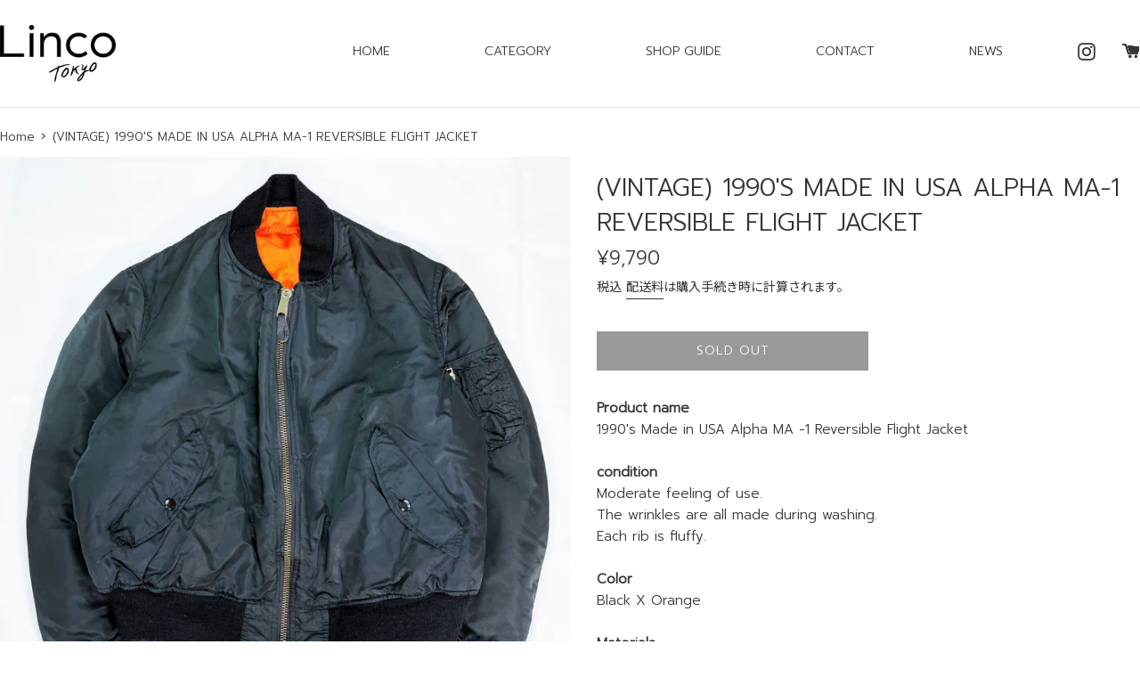

--- FILE ---
content_type: text/html; charset=utf-8
request_url: https://linco.tokyo/products/vintage-1990s-made-in-usa-alpha-ma-1-reversible-flight-jacket
body_size: 19799
content:
<!doctype html>
<html class="supports-no-js" lang="ja">
<head>
  <meta charset="utf-8">
  <meta http-equiv="X-UA-Compatible" content="IE=edge,chrome=1">
  <meta name="viewport" content="width=device-width,initial-scale=1">
  <meta name="theme-color" content="">
  <link rel="canonical" href="https://linco.tokyo/products/vintage-1990s-made-in-usa-alpha-ma-1-reversible-flight-jacket">
  
  <link rel="preconnect" href="https://fonts.gstatic.com">
  <link href="https://fonts.googleapis.com/css2?family=Prompt:wght@300&display=swap" rel="stylesheet">
  <link href="https://fonts.googleapis.com/css?family=Noto+Sans+JP" rel="stylesheet">


  
    <link rel="shortcut icon" href="//linco.tokyo/cdn/shop/files/linco_favicon_32x32.png?v=1613575913" type="image/png" />
  

  <title>
  (VINTAGE) 1990&#39;S MADE IN USA ALPHA MA-1 REVERSIBLE FLIGHT JACKET &ndash; Linco
  </title>

  
    <meta name="description" content="Product name1990&#39;s Made in USA Alpha MA -1 Reversible Flight JacketconditionModerate feeling of use.The wrinkles are all made during washing.Each rib is fluffy.ColorBlack X OrangeMaterialsNylonsize notationXLSize ActualShoulder width 51 cm, Underarm width 74 cm, Sleeve length 65 cm, Total length 61 cm, Hem width 50 cmD">
  

  <!-- /snippets/social-meta-tags.liquid -->




<meta property="og:site_name" content="Linco">
<meta property="og:url" content="https://linco.tokyo/products/vintage-1990s-made-in-usa-alpha-ma-1-reversible-flight-jacket">
<meta property="og:title" content="(VINTAGE) 1990&#39;S MADE IN USA ALPHA MA-1 REVERSIBLE FLIGHT JACKET">
<meta property="og:type" content="product">
<meta property="og:description" content="Product name1990&#39;s Made in USA Alpha MA -1 Reversible Flight JacketconditionModerate feeling of use.The wrinkles are all made during washing.Each rib is fluffy.ColorBlack X OrangeMaterialsNylonsize notationXLSize ActualShoulder width 51 cm, Underarm width 74 cm, Sleeve length 65 cm, Total length 61 cm, Hem width 50 cmD">

  <meta property="og:price:amount" content="9,790">
  <meta property="og:price:currency" content="JPY">

<meta property="og:image" content="http://linco.tokyo/cdn/shop/products/IMG_E2397_e294e640-5197-4de6-a6e3-09d7456cd3ad_1200x1200.jpg?v=1642063372"><meta property="og:image" content="http://linco.tokyo/cdn/shop/products/IMG_E2401_1200x1200.jpg?v=1642063370"><meta property="og:image" content="http://linco.tokyo/cdn/shop/products/IMG_E2398_1200x1200.jpg?v=1642063369">
<meta property="og:image:secure_url" content="https://linco.tokyo/cdn/shop/products/IMG_E2397_e294e640-5197-4de6-a6e3-09d7456cd3ad_1200x1200.jpg?v=1642063372"><meta property="og:image:secure_url" content="https://linco.tokyo/cdn/shop/products/IMG_E2401_1200x1200.jpg?v=1642063370"><meta property="og:image:secure_url" content="https://linco.tokyo/cdn/shop/products/IMG_E2398_1200x1200.jpg?v=1642063369">


<meta name="twitter:card" content="summary_large_image">
<meta name="twitter:title" content="(VINTAGE) 1990&#39;S MADE IN USA ALPHA MA-1 REVERSIBLE FLIGHT JACKET">
<meta name="twitter:description" content="Product name1990&#39;s Made in USA Alpha MA -1 Reversible Flight JacketconditionModerate feeling of use.The wrinkles are all made during washing.Each rib is fluffy.ColorBlack X OrangeMaterialsNylonsize notationXLSize ActualShoulder width 51 cm, Underarm width 74 cm, Sleeve length 65 cm, Total length 61 cm, Hem width 50 cmD">


  <script>
    document.documentElement.className = document.documentElement.className.replace('supports-no-js', 'supports-js');

    var theme = {
      mapStrings: {
        addressError: "住所を調べる際にエラーが発生しました",
        addressNoResults: "その住所は見つかりませんでした",
        addressQueryLimit: "Google APIの使用量の制限を超えました。\u003ca href=\"https:\/\/developers.google.com\/maps\/premium\/usage-limits\"\u003eプレミアムプラン\u003c\/a\u003eへのアップグレードをご検討ください。",
        authError: "あなたのGoogle Mapsのアカウント認証で問題が発生しました。"
      }
    }
  </script>
  <link href="//linco.tokyo/cdn/shop/t/2/assets/style-linco.css?v=24884329005703813661608097347" rel="stylesheet" type="text/css" media="all" />

  <link href="//linco.tokyo/cdn/shop/t/2/assets/theme.scss.css?v=88227381127680222651759260406" rel="stylesheet" type="text/css" media="all" />

  <script>window.performance && window.performance.mark && window.performance.mark('shopify.content_for_header.start');</script><meta id="shopify-digital-wallet" name="shopify-digital-wallet" content="/50535399616/digital_wallets/dialog">
<link rel="alternate" type="application/json+oembed" href="https://linco.tokyo/products/vintage-1990s-made-in-usa-alpha-ma-1-reversible-flight-jacket.oembed">
<script async="async" src="/checkouts/internal/preloads.js?locale=ja-JP"></script>
<script id="shopify-features" type="application/json">{"accessToken":"a41f152896e30379a427928ab0181be1","betas":["rich-media-storefront-analytics"],"domain":"linco.tokyo","predictiveSearch":false,"shopId":50535399616,"locale":"ja"}</script>
<script>var Shopify = Shopify || {};
Shopify.shop = "linco-tokyo.myshopify.com";
Shopify.locale = "ja";
Shopify.currency = {"active":"JPY","rate":"1.0"};
Shopify.country = "JP";
Shopify.theme = {"name":"Simple","id":114545131712,"schema_name":"Simple","schema_version":"12.0.4","theme_store_id":578,"role":"main"};
Shopify.theme.handle = "null";
Shopify.theme.style = {"id":null,"handle":null};
Shopify.cdnHost = "linco.tokyo/cdn";
Shopify.routes = Shopify.routes || {};
Shopify.routes.root = "/";</script>
<script type="module">!function(o){(o.Shopify=o.Shopify||{}).modules=!0}(window);</script>
<script>!function(o){function n(){var o=[];function n(){o.push(Array.prototype.slice.apply(arguments))}return n.q=o,n}var t=o.Shopify=o.Shopify||{};t.loadFeatures=n(),t.autoloadFeatures=n()}(window);</script>
<script id="shop-js-analytics" type="application/json">{"pageType":"product"}</script>
<script defer="defer" async type="module" src="//linco.tokyo/cdn/shopifycloud/shop-js/modules/v2/client.init-shop-cart-sync_Cun6Ba8E.ja.esm.js"></script>
<script defer="defer" async type="module" src="//linco.tokyo/cdn/shopifycloud/shop-js/modules/v2/chunk.common_DGWubyOB.esm.js"></script>
<script type="module">
  await import("//linco.tokyo/cdn/shopifycloud/shop-js/modules/v2/client.init-shop-cart-sync_Cun6Ba8E.ja.esm.js");
await import("//linco.tokyo/cdn/shopifycloud/shop-js/modules/v2/chunk.common_DGWubyOB.esm.js");

  window.Shopify.SignInWithShop?.initShopCartSync?.({"fedCMEnabled":true,"windoidEnabled":true});

</script>
<script id="__st">var __st={"a":50535399616,"offset":32400,"reqid":"eabf6913-3538-47a6-a685-53d5d8f6b23d-1768609804","pageurl":"linco.tokyo\/products\/vintage-1990s-made-in-usa-alpha-ma-1-reversible-flight-jacket","u":"f2b2c4d5ea72","p":"product","rtyp":"product","rid":7105733296320};</script>
<script>window.ShopifyPaypalV4VisibilityTracking = true;</script>
<script id="captcha-bootstrap">!function(){'use strict';const t='contact',e='account',n='new_comment',o=[[t,t],['blogs',n],['comments',n],[t,'customer']],c=[[e,'customer_login'],[e,'guest_login'],[e,'recover_customer_password'],[e,'create_customer']],r=t=>t.map((([t,e])=>`form[action*='/${t}']:not([data-nocaptcha='true']) input[name='form_type'][value='${e}']`)).join(','),a=t=>()=>t?[...document.querySelectorAll(t)].map((t=>t.form)):[];function s(){const t=[...o],e=r(t);return a(e)}const i='password',u='form_key',d=['recaptcha-v3-token','g-recaptcha-response','h-captcha-response',i],f=()=>{try{return window.sessionStorage}catch{return}},m='__shopify_v',_=t=>t.elements[u];function p(t,e,n=!1){try{const o=window.sessionStorage,c=JSON.parse(o.getItem(e)),{data:r}=function(t){const{data:e,action:n}=t;return t[m]||n?{data:e,action:n}:{data:t,action:n}}(c);for(const[e,n]of Object.entries(r))t.elements[e]&&(t.elements[e].value=n);n&&o.removeItem(e)}catch(o){console.error('form repopulation failed',{error:o})}}const l='form_type',E='cptcha';function T(t){t.dataset[E]=!0}const w=window,h=w.document,L='Shopify',v='ce_forms',y='captcha';let A=!1;((t,e)=>{const n=(g='f06e6c50-85a8-45c8-87d0-21a2b65856fe',I='https://cdn.shopify.com/shopifycloud/storefront-forms-hcaptcha/ce_storefront_forms_captcha_hcaptcha.v1.5.2.iife.js',D={infoText:'hCaptchaによる保護',privacyText:'プライバシー',termsText:'利用規約'},(t,e,n)=>{const o=w[L][v],c=o.bindForm;if(c)return c(t,g,e,D).then(n);var r;o.q.push([[t,g,e,D],n]),r=I,A||(h.body.append(Object.assign(h.createElement('script'),{id:'captcha-provider',async:!0,src:r})),A=!0)});var g,I,D;w[L]=w[L]||{},w[L][v]=w[L][v]||{},w[L][v].q=[],w[L][y]=w[L][y]||{},w[L][y].protect=function(t,e){n(t,void 0,e),T(t)},Object.freeze(w[L][y]),function(t,e,n,w,h,L){const[v,y,A,g]=function(t,e,n){const i=e?o:[],u=t?c:[],d=[...i,...u],f=r(d),m=r(i),_=r(d.filter((([t,e])=>n.includes(e))));return[a(f),a(m),a(_),s()]}(w,h,L),I=t=>{const e=t.target;return e instanceof HTMLFormElement?e:e&&e.form},D=t=>v().includes(t);t.addEventListener('submit',(t=>{const e=I(t);if(!e)return;const n=D(e)&&!e.dataset.hcaptchaBound&&!e.dataset.recaptchaBound,o=_(e),c=g().includes(e)&&(!o||!o.value);(n||c)&&t.preventDefault(),c&&!n&&(function(t){try{if(!f())return;!function(t){const e=f();if(!e)return;const n=_(t);if(!n)return;const o=n.value;o&&e.removeItem(o)}(t);const e=Array.from(Array(32),(()=>Math.random().toString(36)[2])).join('');!function(t,e){_(t)||t.append(Object.assign(document.createElement('input'),{type:'hidden',name:u})),t.elements[u].value=e}(t,e),function(t,e){const n=f();if(!n)return;const o=[...t.querySelectorAll(`input[type='${i}']`)].map((({name:t})=>t)),c=[...d,...o],r={};for(const[a,s]of new FormData(t).entries())c.includes(a)||(r[a]=s);n.setItem(e,JSON.stringify({[m]:1,action:t.action,data:r}))}(t,e)}catch(e){console.error('failed to persist form',e)}}(e),e.submit())}));const S=(t,e)=>{t&&!t.dataset[E]&&(n(t,e.some((e=>e===t))),T(t))};for(const o of['focusin','change'])t.addEventListener(o,(t=>{const e=I(t);D(e)&&S(e,y())}));const B=e.get('form_key'),M=e.get(l),P=B&&M;t.addEventListener('DOMContentLoaded',(()=>{const t=y();if(P)for(const e of t)e.elements[l].value===M&&p(e,B);[...new Set([...A(),...v().filter((t=>'true'===t.dataset.shopifyCaptcha))])].forEach((e=>S(e,t)))}))}(h,new URLSearchParams(w.location.search),n,t,e,['guest_login'])})(!0,!0)}();</script>
<script integrity="sha256-4kQ18oKyAcykRKYeNunJcIwy7WH5gtpwJnB7kiuLZ1E=" data-source-attribution="shopify.loadfeatures" defer="defer" src="//linco.tokyo/cdn/shopifycloud/storefront/assets/storefront/load_feature-a0a9edcb.js" crossorigin="anonymous"></script>
<script data-source-attribution="shopify.dynamic_checkout.dynamic.init">var Shopify=Shopify||{};Shopify.PaymentButton=Shopify.PaymentButton||{isStorefrontPortableWallets:!0,init:function(){window.Shopify.PaymentButton.init=function(){};var t=document.createElement("script");t.src="https://linco.tokyo/cdn/shopifycloud/portable-wallets/latest/portable-wallets.ja.js",t.type="module",document.head.appendChild(t)}};
</script>
<script data-source-attribution="shopify.dynamic_checkout.buyer_consent">
  function portableWalletsHideBuyerConsent(e){var t=document.getElementById("shopify-buyer-consent"),n=document.getElementById("shopify-subscription-policy-button");t&&n&&(t.classList.add("hidden"),t.setAttribute("aria-hidden","true"),n.removeEventListener("click",e))}function portableWalletsShowBuyerConsent(e){var t=document.getElementById("shopify-buyer-consent"),n=document.getElementById("shopify-subscription-policy-button");t&&n&&(t.classList.remove("hidden"),t.removeAttribute("aria-hidden"),n.addEventListener("click",e))}window.Shopify?.PaymentButton&&(window.Shopify.PaymentButton.hideBuyerConsent=portableWalletsHideBuyerConsent,window.Shopify.PaymentButton.showBuyerConsent=portableWalletsShowBuyerConsent);
</script>
<script>
  function portableWalletsCleanup(e){e&&e.src&&console.error("Failed to load portable wallets script "+e.src);var t=document.querySelectorAll("shopify-accelerated-checkout .shopify-payment-button__skeleton, shopify-accelerated-checkout-cart .wallet-cart-button__skeleton"),e=document.getElementById("shopify-buyer-consent");for(let e=0;e<t.length;e++)t[e].remove();e&&e.remove()}function portableWalletsNotLoadedAsModule(e){e instanceof ErrorEvent&&"string"==typeof e.message&&e.message.includes("import.meta")&&"string"==typeof e.filename&&e.filename.includes("portable-wallets")&&(window.removeEventListener("error",portableWalletsNotLoadedAsModule),window.Shopify.PaymentButton.failedToLoad=e,"loading"===document.readyState?document.addEventListener("DOMContentLoaded",window.Shopify.PaymentButton.init):window.Shopify.PaymentButton.init())}window.addEventListener("error",portableWalletsNotLoadedAsModule);
</script>

<script type="module" src="https://linco.tokyo/cdn/shopifycloud/portable-wallets/latest/portable-wallets.ja.js" onError="portableWalletsCleanup(this)" crossorigin="anonymous"></script>
<script nomodule>
  document.addEventListener("DOMContentLoaded", portableWalletsCleanup);
</script>

<link id="shopify-accelerated-checkout-styles" rel="stylesheet" media="screen" href="https://linco.tokyo/cdn/shopifycloud/portable-wallets/latest/accelerated-checkout-backwards-compat.css" crossorigin="anonymous">
<style id="shopify-accelerated-checkout-cart">
        #shopify-buyer-consent {
  margin-top: 1em;
  display: inline-block;
  width: 100%;
}

#shopify-buyer-consent.hidden {
  display: none;
}

#shopify-subscription-policy-button {
  background: none;
  border: none;
  padding: 0;
  text-decoration: underline;
  font-size: inherit;
  cursor: pointer;
}

#shopify-subscription-policy-button::before {
  box-shadow: none;
}

      </style>

<script>window.performance && window.performance.mark && window.performance.mark('shopify.content_for_header.end');</script>

  <script src="//linco.tokyo/cdn/shop/t/2/assets/jquery-1.11.0.min.js?v=32460426840832490021603249525" type="text/javascript"></script>
  <script src="//linco.tokyo/cdn/shop/t/2/assets/modernizr.min.js?v=44044439420609591321603249525" type="text/javascript"></script>

  <script src="//linco.tokyo/cdn/shop/t/2/assets/lazysizes.min.js?v=155223123402716617051603249525" async="async"></script>

  
<link href="https://monorail-edge.shopifysvc.com" rel="dns-prefetch">
<script>(function(){if ("sendBeacon" in navigator && "performance" in window) {try {var session_token_from_headers = performance.getEntriesByType('navigation')[0].serverTiming.find(x => x.name == '_s').description;} catch {var session_token_from_headers = undefined;}var session_cookie_matches = document.cookie.match(/_shopify_s=([^;]*)/);var session_token_from_cookie = session_cookie_matches && session_cookie_matches.length === 2 ? session_cookie_matches[1] : "";var session_token = session_token_from_headers || session_token_from_cookie || "";function handle_abandonment_event(e) {var entries = performance.getEntries().filter(function(entry) {return /monorail-edge.shopifysvc.com/.test(entry.name);});if (!window.abandonment_tracked && entries.length === 0) {window.abandonment_tracked = true;var currentMs = Date.now();var navigation_start = performance.timing.navigationStart;var payload = {shop_id: 50535399616,url: window.location.href,navigation_start,duration: currentMs - navigation_start,session_token,page_type: "product"};window.navigator.sendBeacon("https://monorail-edge.shopifysvc.com/v1/produce", JSON.stringify({schema_id: "online_store_buyer_site_abandonment/1.1",payload: payload,metadata: {event_created_at_ms: currentMs,event_sent_at_ms: currentMs}}));}}window.addEventListener('pagehide', handle_abandonment_event);}}());</script>
<script id="web-pixels-manager-setup">(function e(e,d,r,n,o){if(void 0===o&&(o={}),!Boolean(null===(a=null===(i=window.Shopify)||void 0===i?void 0:i.analytics)||void 0===a?void 0:a.replayQueue)){var i,a;window.Shopify=window.Shopify||{};var t=window.Shopify;t.analytics=t.analytics||{};var s=t.analytics;s.replayQueue=[],s.publish=function(e,d,r){return s.replayQueue.push([e,d,r]),!0};try{self.performance.mark("wpm:start")}catch(e){}var l=function(){var e={modern:/Edge?\/(1{2}[4-9]|1[2-9]\d|[2-9]\d{2}|\d{4,})\.\d+(\.\d+|)|Firefox\/(1{2}[4-9]|1[2-9]\d|[2-9]\d{2}|\d{4,})\.\d+(\.\d+|)|Chrom(ium|e)\/(9{2}|\d{3,})\.\d+(\.\d+|)|(Maci|X1{2}).+ Version\/(15\.\d+|(1[6-9]|[2-9]\d|\d{3,})\.\d+)([,.]\d+|)( \(\w+\)|)( Mobile\/\w+|) Safari\/|Chrome.+OPR\/(9{2}|\d{3,})\.\d+\.\d+|(CPU[ +]OS|iPhone[ +]OS|CPU[ +]iPhone|CPU IPhone OS|CPU iPad OS)[ +]+(15[._]\d+|(1[6-9]|[2-9]\d|\d{3,})[._]\d+)([._]\d+|)|Android:?[ /-](13[3-9]|1[4-9]\d|[2-9]\d{2}|\d{4,})(\.\d+|)(\.\d+|)|Android.+Firefox\/(13[5-9]|1[4-9]\d|[2-9]\d{2}|\d{4,})\.\d+(\.\d+|)|Android.+Chrom(ium|e)\/(13[3-9]|1[4-9]\d|[2-9]\d{2}|\d{4,})\.\d+(\.\d+|)|SamsungBrowser\/([2-9]\d|\d{3,})\.\d+/,legacy:/Edge?\/(1[6-9]|[2-9]\d|\d{3,})\.\d+(\.\d+|)|Firefox\/(5[4-9]|[6-9]\d|\d{3,})\.\d+(\.\d+|)|Chrom(ium|e)\/(5[1-9]|[6-9]\d|\d{3,})\.\d+(\.\d+|)([\d.]+$|.*Safari\/(?![\d.]+ Edge\/[\d.]+$))|(Maci|X1{2}).+ Version\/(10\.\d+|(1[1-9]|[2-9]\d|\d{3,})\.\d+)([,.]\d+|)( \(\w+\)|)( Mobile\/\w+|) Safari\/|Chrome.+OPR\/(3[89]|[4-9]\d|\d{3,})\.\d+\.\d+|(CPU[ +]OS|iPhone[ +]OS|CPU[ +]iPhone|CPU IPhone OS|CPU iPad OS)[ +]+(10[._]\d+|(1[1-9]|[2-9]\d|\d{3,})[._]\d+)([._]\d+|)|Android:?[ /-](13[3-9]|1[4-9]\d|[2-9]\d{2}|\d{4,})(\.\d+|)(\.\d+|)|Mobile Safari.+OPR\/([89]\d|\d{3,})\.\d+\.\d+|Android.+Firefox\/(13[5-9]|1[4-9]\d|[2-9]\d{2}|\d{4,})\.\d+(\.\d+|)|Android.+Chrom(ium|e)\/(13[3-9]|1[4-9]\d|[2-9]\d{2}|\d{4,})\.\d+(\.\d+|)|Android.+(UC? ?Browser|UCWEB|U3)[ /]?(15\.([5-9]|\d{2,})|(1[6-9]|[2-9]\d|\d{3,})\.\d+)\.\d+|SamsungBrowser\/(5\.\d+|([6-9]|\d{2,})\.\d+)|Android.+MQ{2}Browser\/(14(\.(9|\d{2,})|)|(1[5-9]|[2-9]\d|\d{3,})(\.\d+|))(\.\d+|)|K[Aa][Ii]OS\/(3\.\d+|([4-9]|\d{2,})\.\d+)(\.\d+|)/},d=e.modern,r=e.legacy,n=navigator.userAgent;return n.match(d)?"modern":n.match(r)?"legacy":"unknown"}(),u="modern"===l?"modern":"legacy",c=(null!=n?n:{modern:"",legacy:""})[u],f=function(e){return[e.baseUrl,"/wpm","/b",e.hashVersion,"modern"===e.buildTarget?"m":"l",".js"].join("")}({baseUrl:d,hashVersion:r,buildTarget:u}),m=function(e){var d=e.version,r=e.bundleTarget,n=e.surface,o=e.pageUrl,i=e.monorailEndpoint;return{emit:function(e){var a=e.status,t=e.errorMsg,s=(new Date).getTime(),l=JSON.stringify({metadata:{event_sent_at_ms:s},events:[{schema_id:"web_pixels_manager_load/3.1",payload:{version:d,bundle_target:r,page_url:o,status:a,surface:n,error_msg:t},metadata:{event_created_at_ms:s}}]});if(!i)return console&&console.warn&&console.warn("[Web Pixels Manager] No Monorail endpoint provided, skipping logging."),!1;try{return self.navigator.sendBeacon.bind(self.navigator)(i,l)}catch(e){}var u=new XMLHttpRequest;try{return u.open("POST",i,!0),u.setRequestHeader("Content-Type","text/plain"),u.send(l),!0}catch(e){return console&&console.warn&&console.warn("[Web Pixels Manager] Got an unhandled error while logging to Monorail."),!1}}}}({version:r,bundleTarget:l,surface:e.surface,pageUrl:self.location.href,monorailEndpoint:e.monorailEndpoint});try{o.browserTarget=l,function(e){var d=e.src,r=e.async,n=void 0===r||r,o=e.onload,i=e.onerror,a=e.sri,t=e.scriptDataAttributes,s=void 0===t?{}:t,l=document.createElement("script"),u=document.querySelector("head"),c=document.querySelector("body");if(l.async=n,l.src=d,a&&(l.integrity=a,l.crossOrigin="anonymous"),s)for(var f in s)if(Object.prototype.hasOwnProperty.call(s,f))try{l.dataset[f]=s[f]}catch(e){}if(o&&l.addEventListener("load",o),i&&l.addEventListener("error",i),u)u.appendChild(l);else{if(!c)throw new Error("Did not find a head or body element to append the script");c.appendChild(l)}}({src:f,async:!0,onload:function(){if(!function(){var e,d;return Boolean(null===(d=null===(e=window.Shopify)||void 0===e?void 0:e.analytics)||void 0===d?void 0:d.initialized)}()){var d=window.webPixelsManager.init(e)||void 0;if(d){var r=window.Shopify.analytics;r.replayQueue.forEach((function(e){var r=e[0],n=e[1],o=e[2];d.publishCustomEvent(r,n,o)})),r.replayQueue=[],r.publish=d.publishCustomEvent,r.visitor=d.visitor,r.initialized=!0}}},onerror:function(){return m.emit({status:"failed",errorMsg:"".concat(f," has failed to load")})},sri:function(e){var d=/^sha384-[A-Za-z0-9+/=]+$/;return"string"==typeof e&&d.test(e)}(c)?c:"",scriptDataAttributes:o}),m.emit({status:"loading"})}catch(e){m.emit({status:"failed",errorMsg:(null==e?void 0:e.message)||"Unknown error"})}}})({shopId: 50535399616,storefrontBaseUrl: "https://linco.tokyo",extensionsBaseUrl: "https://extensions.shopifycdn.com/cdn/shopifycloud/web-pixels-manager",monorailEndpoint: "https://monorail-edge.shopifysvc.com/unstable/produce_batch",surface: "storefront-renderer",enabledBetaFlags: ["2dca8a86"],webPixelsConfigList: [{"id":"shopify-app-pixel","configuration":"{}","eventPayloadVersion":"v1","runtimeContext":"STRICT","scriptVersion":"0450","apiClientId":"shopify-pixel","type":"APP","privacyPurposes":["ANALYTICS","MARKETING"]},{"id":"shopify-custom-pixel","eventPayloadVersion":"v1","runtimeContext":"LAX","scriptVersion":"0450","apiClientId":"shopify-pixel","type":"CUSTOM","privacyPurposes":["ANALYTICS","MARKETING"]}],isMerchantRequest: false,initData: {"shop":{"name":"Linco","paymentSettings":{"currencyCode":"JPY"},"myshopifyDomain":"linco-tokyo.myshopify.com","countryCode":"JP","storefrontUrl":"https:\/\/linco.tokyo"},"customer":null,"cart":null,"checkout":null,"productVariants":[{"price":{"amount":9790.0,"currencyCode":"JPY"},"product":{"title":"(VINTAGE) 1990'S MADE IN USA ALPHA MA-1 REVERSIBLE FLIGHT JACKET","vendor":"Linco","id":"7105733296320","untranslatedTitle":"(VINTAGE) 1990'S MADE IN USA ALPHA MA-1 REVERSIBLE FLIGHT JACKET","url":"\/products\/vintage-1990s-made-in-usa-alpha-ma-1-reversible-flight-jacket","type":""},"id":"41503508136128","image":{"src":"\/\/linco.tokyo\/cdn\/shop\/products\/IMG_E2397_e294e640-5197-4de6-a6e3-09d7456cd3ad.jpg?v=1642063372"},"sku":"","title":"Default Title","untranslatedTitle":"Default Title"}],"purchasingCompany":null},},"https://linco.tokyo/cdn","fcfee988w5aeb613cpc8e4bc33m6693e112",{"modern":"","legacy":""},{"shopId":"50535399616","storefrontBaseUrl":"https:\/\/linco.tokyo","extensionBaseUrl":"https:\/\/extensions.shopifycdn.com\/cdn\/shopifycloud\/web-pixels-manager","surface":"storefront-renderer","enabledBetaFlags":"[\"2dca8a86\"]","isMerchantRequest":"false","hashVersion":"fcfee988w5aeb613cpc8e4bc33m6693e112","publish":"custom","events":"[[\"page_viewed\",{}],[\"product_viewed\",{\"productVariant\":{\"price\":{\"amount\":9790.0,\"currencyCode\":\"JPY\"},\"product\":{\"title\":\"(VINTAGE) 1990'S MADE IN USA ALPHA MA-1 REVERSIBLE FLIGHT JACKET\",\"vendor\":\"Linco\",\"id\":\"7105733296320\",\"untranslatedTitle\":\"(VINTAGE) 1990'S MADE IN USA ALPHA MA-1 REVERSIBLE FLIGHT JACKET\",\"url\":\"\/products\/vintage-1990s-made-in-usa-alpha-ma-1-reversible-flight-jacket\",\"type\":\"\"},\"id\":\"41503508136128\",\"image\":{\"src\":\"\/\/linco.tokyo\/cdn\/shop\/products\/IMG_E2397_e294e640-5197-4de6-a6e3-09d7456cd3ad.jpg?v=1642063372\"},\"sku\":\"\",\"title\":\"Default Title\",\"untranslatedTitle\":\"Default Title\"}}]]"});</script><script>
  window.ShopifyAnalytics = window.ShopifyAnalytics || {};
  window.ShopifyAnalytics.meta = window.ShopifyAnalytics.meta || {};
  window.ShopifyAnalytics.meta.currency = 'JPY';
  var meta = {"product":{"id":7105733296320,"gid":"gid:\/\/shopify\/Product\/7105733296320","vendor":"Linco","type":"","handle":"vintage-1990s-made-in-usa-alpha-ma-1-reversible-flight-jacket","variants":[{"id":41503508136128,"price":979000,"name":"(VINTAGE) 1990'S MADE IN USA ALPHA MA-1 REVERSIBLE FLIGHT JACKET","public_title":null,"sku":""}],"remote":false},"page":{"pageType":"product","resourceType":"product","resourceId":7105733296320,"requestId":"eabf6913-3538-47a6-a685-53d5d8f6b23d-1768609804"}};
  for (var attr in meta) {
    window.ShopifyAnalytics.meta[attr] = meta[attr];
  }
</script>
<script class="analytics">
  (function () {
    var customDocumentWrite = function(content) {
      var jquery = null;

      if (window.jQuery) {
        jquery = window.jQuery;
      } else if (window.Checkout && window.Checkout.$) {
        jquery = window.Checkout.$;
      }

      if (jquery) {
        jquery('body').append(content);
      }
    };

    var hasLoggedConversion = function(token) {
      if (token) {
        return document.cookie.indexOf('loggedConversion=' + token) !== -1;
      }
      return false;
    }

    var setCookieIfConversion = function(token) {
      if (token) {
        var twoMonthsFromNow = new Date(Date.now());
        twoMonthsFromNow.setMonth(twoMonthsFromNow.getMonth() + 2);

        document.cookie = 'loggedConversion=' + token + '; expires=' + twoMonthsFromNow;
      }
    }

    var trekkie = window.ShopifyAnalytics.lib = window.trekkie = window.trekkie || [];
    if (trekkie.integrations) {
      return;
    }
    trekkie.methods = [
      'identify',
      'page',
      'ready',
      'track',
      'trackForm',
      'trackLink'
    ];
    trekkie.factory = function(method) {
      return function() {
        var args = Array.prototype.slice.call(arguments);
        args.unshift(method);
        trekkie.push(args);
        return trekkie;
      };
    };
    for (var i = 0; i < trekkie.methods.length; i++) {
      var key = trekkie.methods[i];
      trekkie[key] = trekkie.factory(key);
    }
    trekkie.load = function(config) {
      trekkie.config = config || {};
      trekkie.config.initialDocumentCookie = document.cookie;
      var first = document.getElementsByTagName('script')[0];
      var script = document.createElement('script');
      script.type = 'text/javascript';
      script.onerror = function(e) {
        var scriptFallback = document.createElement('script');
        scriptFallback.type = 'text/javascript';
        scriptFallback.onerror = function(error) {
                var Monorail = {
      produce: function produce(monorailDomain, schemaId, payload) {
        var currentMs = new Date().getTime();
        var event = {
          schema_id: schemaId,
          payload: payload,
          metadata: {
            event_created_at_ms: currentMs,
            event_sent_at_ms: currentMs
          }
        };
        return Monorail.sendRequest("https://" + monorailDomain + "/v1/produce", JSON.stringify(event));
      },
      sendRequest: function sendRequest(endpointUrl, payload) {
        // Try the sendBeacon API
        if (window && window.navigator && typeof window.navigator.sendBeacon === 'function' && typeof window.Blob === 'function' && !Monorail.isIos12()) {
          var blobData = new window.Blob([payload], {
            type: 'text/plain'
          });

          if (window.navigator.sendBeacon(endpointUrl, blobData)) {
            return true;
          } // sendBeacon was not successful

        } // XHR beacon

        var xhr = new XMLHttpRequest();

        try {
          xhr.open('POST', endpointUrl);
          xhr.setRequestHeader('Content-Type', 'text/plain');
          xhr.send(payload);
        } catch (e) {
          console.log(e);
        }

        return false;
      },
      isIos12: function isIos12() {
        return window.navigator.userAgent.lastIndexOf('iPhone; CPU iPhone OS 12_') !== -1 || window.navigator.userAgent.lastIndexOf('iPad; CPU OS 12_') !== -1;
      }
    };
    Monorail.produce('monorail-edge.shopifysvc.com',
      'trekkie_storefront_load_errors/1.1',
      {shop_id: 50535399616,
      theme_id: 114545131712,
      app_name: "storefront",
      context_url: window.location.href,
      source_url: "//linco.tokyo/cdn/s/trekkie.storefront.cd680fe47e6c39ca5d5df5f0a32d569bc48c0f27.min.js"});

        };
        scriptFallback.async = true;
        scriptFallback.src = '//linco.tokyo/cdn/s/trekkie.storefront.cd680fe47e6c39ca5d5df5f0a32d569bc48c0f27.min.js';
        first.parentNode.insertBefore(scriptFallback, first);
      };
      script.async = true;
      script.src = '//linco.tokyo/cdn/s/trekkie.storefront.cd680fe47e6c39ca5d5df5f0a32d569bc48c0f27.min.js';
      first.parentNode.insertBefore(script, first);
    };
    trekkie.load(
      {"Trekkie":{"appName":"storefront","development":false,"defaultAttributes":{"shopId":50535399616,"isMerchantRequest":null,"themeId":114545131712,"themeCityHash":"8672535465849920518","contentLanguage":"ja","currency":"JPY","eventMetadataId":"1ddcbe0a-7850-4116-864e-bc8ec4bc2f3e"},"isServerSideCookieWritingEnabled":true,"monorailRegion":"shop_domain","enabledBetaFlags":["65f19447"]},"Session Attribution":{},"S2S":{"facebookCapiEnabled":false,"source":"trekkie-storefront-renderer","apiClientId":580111}}
    );

    var loaded = false;
    trekkie.ready(function() {
      if (loaded) return;
      loaded = true;

      window.ShopifyAnalytics.lib = window.trekkie;

      var originalDocumentWrite = document.write;
      document.write = customDocumentWrite;
      try { window.ShopifyAnalytics.merchantGoogleAnalytics.call(this); } catch(error) {};
      document.write = originalDocumentWrite;

      window.ShopifyAnalytics.lib.page(null,{"pageType":"product","resourceType":"product","resourceId":7105733296320,"requestId":"eabf6913-3538-47a6-a685-53d5d8f6b23d-1768609804","shopifyEmitted":true});

      var match = window.location.pathname.match(/checkouts\/(.+)\/(thank_you|post_purchase)/)
      var token = match? match[1]: undefined;
      if (!hasLoggedConversion(token)) {
        setCookieIfConversion(token);
        window.ShopifyAnalytics.lib.track("Viewed Product",{"currency":"JPY","variantId":41503508136128,"productId":7105733296320,"productGid":"gid:\/\/shopify\/Product\/7105733296320","name":"(VINTAGE) 1990'S MADE IN USA ALPHA MA-1 REVERSIBLE FLIGHT JACKET","price":"9790","sku":"","brand":"Linco","variant":null,"category":"","nonInteraction":true,"remote":false},undefined,undefined,{"shopifyEmitted":true});
      window.ShopifyAnalytics.lib.track("monorail:\/\/trekkie_storefront_viewed_product\/1.1",{"currency":"JPY","variantId":41503508136128,"productId":7105733296320,"productGid":"gid:\/\/shopify\/Product\/7105733296320","name":"(VINTAGE) 1990'S MADE IN USA ALPHA MA-1 REVERSIBLE FLIGHT JACKET","price":"9790","sku":"","brand":"Linco","variant":null,"category":"","nonInteraction":true,"remote":false,"referer":"https:\/\/linco.tokyo\/products\/vintage-1990s-made-in-usa-alpha-ma-1-reversible-flight-jacket"});
      }
    });


        var eventsListenerScript = document.createElement('script');
        eventsListenerScript.async = true;
        eventsListenerScript.src = "//linco.tokyo/cdn/shopifycloud/storefront/assets/shop_events_listener-3da45d37.js";
        document.getElementsByTagName('head')[0].appendChild(eventsListenerScript);

})();</script>
<script
  defer
  src="https://linco.tokyo/cdn/shopifycloud/perf-kit/shopify-perf-kit-3.0.4.min.js"
  data-application="storefront-renderer"
  data-shop-id="50535399616"
  data-render-region="gcp-us-central1"
  data-page-type="product"
  data-theme-instance-id="114545131712"
  data-theme-name="Simple"
  data-theme-version="12.0.4"
  data-monorail-region="shop_domain"
  data-resource-timing-sampling-rate="10"
  data-shs="true"
  data-shs-beacon="true"
  data-shs-export-with-fetch="true"
  data-shs-logs-sample-rate="1"
  data-shs-beacon-endpoint="https://linco.tokyo/api/collect"
></script>
</head>

<body id="vintage-1990-39-s-made-in-usa-alpha-ma-1-reversible-flight-jacket" class="template-product">
  
  
 


<script>
$(function(){
$(#ToggleMobileMenu').on('click', function(){

  var $overlay = $('.overlayMenu');
  var openClass = 'open';

  if( !$overlay.hasClass(openClass) ){

    $('.list--nav span:nth-child(1)').css({'transform':'rotate(-45deg)', 'top':'7px'});
    $('.list--nav span:nth-child(2)').css({'opacity':'0'});
    $('.list--nav span:nth-child(3)').css({'transform':'rotate(45deg)', 'top':'4px', 'border': '1px solid #000'});

    $overlay.addClass(openClass);
    $('body').css( 'overflow', 'hidden');
    $overlay.fadeIn('slow');

  } else {

    $('.list--nav span:nth-child(1)').css({'transform':'rotate(0)', 'top':'0px'});
    $('.list--nav span:nth-child(2)').css({'opacity':'1'});
    $('.list--nav span:nth-child(3)').css({'transform':'rotate(0)', 'top':'14px', 'border': '1px solid #000'});

    $overlay.removeClass(openClass);
    $('body').css( 'overflow', 'auto');
    $overlay.fadeOut('slow');
  }

});
});
</script>
  
  

  <a class="in-page-link visually-hidden skip-link" href="#MainContent">コンテンツにスキップする</a>

  <div id="shopify-section-header" class="shopify-section">

  <style>
    .site-header__logo {
      width: 130px;
    }
    #HeaderLogoWrapper {
      max-width: 130px !important;
    }
  </style>
  <div class="page-border"></div>


<div class="site-wrapper">
  <div class="top-bar grid">

    <div class="grid__item medium-up--one-fifth small--one-half">
      <div class="top-bar__search">
        <a href="/search" class="medium-up--hide">
          <svg aria-hidden="true" focusable="false" role="presentation" class="icon icon-search" viewBox="0 0 20 20"><path fill="#444" d="M18.64 17.02l-5.31-5.31c.81-1.08 1.26-2.43 1.26-3.87C14.5 4.06 11.44 1 7.75 1S1 4.06 1 7.75s3.06 6.75 6.75 6.75c1.44 0 2.79-.45 3.87-1.26l5.31 5.31c.45.45 1.26.54 1.71.09.45-.36.45-1.17 0-1.62zM3.25 7.75c0-2.52 1.98-4.5 4.5-4.5s4.5 1.98 4.5 4.5-1.98 4.5-4.5 4.5-4.5-1.98-4.5-4.5z"/></svg>
        </a>
        <form action="/search" method="get" class="search-bar small--hide" role="search">
          
          <button type="submit" class="search-bar__submit">
            <svg aria-hidden="true" focusable="false" role="presentation" class="icon icon-search" viewBox="0 0 20 20"><path fill="#444" d="M18.64 17.02l-5.31-5.31c.81-1.08 1.26-2.43 1.26-3.87C14.5 4.06 11.44 1 7.75 1S1 4.06 1 7.75s3.06 6.75 6.75 6.75c1.44 0 2.79-.45 3.87-1.26l5.31 5.31c.45.45 1.26.54 1.71.09.45-.36.45-1.17 0-1.62zM3.25 7.75c0-2.52 1.98-4.5 4.5-4.5s4.5 1.98 4.5 4.5-1.98 4.5-4.5 4.5-4.5-1.98-4.5-4.5z"/></svg>
            <span class="icon__fallback-text">検索する</span>
          </button>
          <input type="search" name="q" class="search-bar__input" value="" placeholder="Search" aria-label="Search">
        </form>
      </div>
    </div>

    
      <div class="grid__item medium-up--two-fifths small--hide">
        <span class="customer-links small--hide">
          
            <a href="/account/login" id="customer_login_link">LOG IN</a>
            <span class="vertical-divider"></span>
            <a href="/account/register" id="customer_register_link">アカウントを作成する</a>
          
        </span>
      </div>
    

    
  </div>

  <hr class="small--hide hr--border">

  <header class="site-header grid medium-up--grid--table" role="banner">
    <div class="grid__item small--text-center">
      <div itemscope itemtype="http://schema.org/Organization">
        

          <div id="HeaderLogoWrapper" class="supports-js">
            <a href="/" itemprop="url" style="padding-top:49.59731543624161%; display: block;">
              <img id="HeaderLogo"
                   class="lazyload"
                   src="//linco.tokyo/cdn/shop/files/logo_150x150.png?v=1613573682"
                   data-src="//linco.tokyo/cdn/shop/files/logo_{width}x.png?v=1613573682"
                   data-widths="[180, 360, 540, 720, 900, 1080, 1296, 1512, 1728, 2048]"
                   data-aspectratio="1.0"
                   data-sizes="auto"
                   alt="Linco"
                   itemprop="logo">
            </a>
          </div>
          <noscript>
            
            <a href="/" itemprop="url">
              <img class="site-header__logo" src="//linco.tokyo/cdn/shop/files/logo_130x.png?v=1613573682"
              srcset="//linco.tokyo/cdn/shop/files/logo_130x.png?v=1613573682 1x, //linco.tokyo/cdn/shop/files/logo_130x@2x.png?v=1613573682 2x"
              alt="Linco"
              itemprop="logo">
            </a>
          </noscript>
          
        
      </div>
    </div>
    
  </header>
</div>




</div>

    

  <div class="site-wrapper">

    <div class="grid">

      <div id="shopify-section-sidebar" class="shopify-section"><a href="/cart" class="site-header__cart pc_off">
        <svg aria-hidden="true" focusable="false" role="presentation" class="icon icon-cart" viewBox="0 0 20 20"><path fill="#444" d="M18.936 5.564c-.144-.175-.35-.207-.55-.207h-.003L6.774 4.286c-.272 0-.417.089-.491.18-.079.096-.16.263-.094.585l2.016 5.705c.163.407.642.673 1.068.673h8.401c.433 0 .854-.285.941-.725l.484-4.571c.045-.221-.015-.388-.163-.567z"/><path fill="#444" d="M17.107 12.5H7.659L4.98 4.117l-.362-1.059c-.138-.401-.292-.559-.695-.559H.924c-.411 0-.748.303-.748.714s.337.714.748.714h2.413l3.002 9.48c.126.38.295.52.942.52h9.825c.411 0 .748-.303.748-.714s-.336-.714-.748-.714zM10.424 16.23a1.498 1.498 0 1 1-2.997 0 1.498 1.498 0 0 1 2.997 0zM16.853 16.23a1.498 1.498 0 1 1-2.997 0 1.498 1.498 0 0 1 2.997 0z"/></svg>
        <span class="small--hide">
          Cart
          (<span id="CartCount">0</span>)
        </span>
      </a>
<a class="site-header__insta pc_off" target="_blank" href="https://www.instagram.com/linco_tokyo/?hl=ja" title="Linco on Instagram">
              <svg aria-hidden="true" focusable="false" role="presentation" class="icon icon-instagram" viewBox="0 0 512 512"><path d="M256 49.5c67.3 0 75.2.3 101.8 1.5 24.6 1.1 37.9 5.2 46.8 8.7 11.8 4.6 20.2 10 29 18.8s14.3 17.2 18.8 29c3.4 8.9 7.6 22.2 8.7 46.8 1.2 26.6 1.5 34.5 1.5 101.8s-.3 75.2-1.5 101.8c-1.1 24.6-5.2 37.9-8.7 46.8-4.6 11.8-10 20.2-18.8 29s-17.2 14.3-29 18.8c-8.9 3.4-22.2 7.6-46.8 8.7-26.6 1.2-34.5 1.5-101.8 1.5s-75.2-.3-101.8-1.5c-24.6-1.1-37.9-5.2-46.8-8.7-11.8-4.6-20.2-10-29-18.8s-14.3-17.2-18.8-29c-3.4-8.9-7.6-22.2-8.7-46.8-1.2-26.6-1.5-34.5-1.5-101.8s.3-75.2 1.5-101.8c1.1-24.6 5.2-37.9 8.7-46.8 4.6-11.8 10-20.2 18.8-29s17.2-14.3 29-18.8c8.9-3.4 22.2-7.6 46.8-8.7 26.6-1.3 34.5-1.5 101.8-1.5m0-45.4c-68.4 0-77 .3-103.9 1.5C125.3 6.8 107 11.1 91 17.3c-16.6 6.4-30.6 15.1-44.6 29.1-14 14-22.6 28.1-29.1 44.6-6.2 16-10.5 34.3-11.7 61.2C4.4 179 4.1 187.6 4.1 256s.3 77 1.5 103.9c1.2 26.8 5.5 45.1 11.7 61.2 6.4 16.6 15.1 30.6 29.1 44.6 14 14 28.1 22.6 44.6 29.1 16 6.2 34.3 10.5 61.2 11.7 26.9 1.2 35.4 1.5 103.9 1.5s77-.3 103.9-1.5c26.8-1.2 45.1-5.5 61.2-11.7 16.6-6.4 30.6-15.1 44.6-29.1 14-14 22.6-28.1 29.1-44.6 6.2-16 10.5-34.3 11.7-61.2 1.2-26.9 1.5-35.4 1.5-103.9s-.3-77-1.5-103.9c-1.2-26.8-5.5-45.1-11.7-61.2-6.4-16.6-15.1-30.6-29.1-44.6-14-14-28.1-22.6-44.6-29.1-16-6.2-34.3-10.5-61.2-11.7-27-1.1-35.6-1.4-104-1.4z"/><path d="M256 126.6c-71.4 0-129.4 57.9-129.4 129.4s58 129.4 129.4 129.4 129.4-58 129.4-129.4-58-129.4-129.4-129.4zm0 213.4c-46.4 0-84-37.6-84-84s37.6-84 84-84 84 37.6 84 84-37.6 84-84 84z"/><circle cx="390.5" cy="121.5" r="30.2"/></svg>
              <span class="icon__fallback-text">Instagram</span>
            </a>


<div data-section-id="sidebar" data-section-type="sidebar-section">
  <nav class="grid__item small--text-center medium-up--one-fifth" role="navigation">
    <hr class="hr--small medium-up--hide">
    <nav id="ToggleMobileMenu" class="mobile-menu-icon medium-up--hide" aria-haspopup="true" aria-owns="SiteNav">
      <span class="line"></span>
      <span class="line"></span>
      <span class="line"></span>
      <span class="line"></span>
      <span class="icon__fallback-text">メニュー</span>
    </nav>
    <div id="SiteNav" class="site-nav" role="menu">
      <ul class="list--nav">
        
          
          
            <li class="site-nav__item">
              <a href="/" class="site-nav__link">HOME</a>
            </li>
        <a href="/cart" class="site-header__cart">
        <svg aria-hidden="true" focusable="false" role="presentation" class="icon icon-cart" viewBox="0 0 20 20"><path fill="#444" d="M18.936 5.564c-.144-.175-.35-.207-.55-.207h-.003L6.774 4.286c-.272 0-.417.089-.491.18-.079.096-.16.263-.094.585l2.016 5.705c.163.407.642.673 1.068.673h8.401c.433 0 .854-.285.941-.725l.484-4.571c.045-.221-.015-.388-.163-.567z"/><path fill="#444" d="M17.107 12.5H7.659L4.98 4.117l-.362-1.059c-.138-.401-.292-.559-.695-.559H.924c-.411 0-.748.303-.748.714s.337.714.748.714h2.413l3.002 9.48c.126.38.295.52.942.52h9.825c.411 0 .748-.303.748-.714s-.336-.714-.748-.714zM10.424 16.23a1.498 1.498 0 1 1-2.997 0 1.498 1.498 0 0 1 2.997 0zM16.853 16.23a1.498 1.498 0 1 1-2.997 0 1.498 1.498 0 0 1 2.997 0z"/></svg>
        <span class="small--hide">
          Cart
          (<span id="CartCount">0</span>)
        </span>
      </a>
          
        
          
          
            

            

            <li class="site-nav--has-submenu site-nav__item">
              <ul class="site-nav__link btn--link site-nav__expand" aria-expanded="false" aria-controls="Collapsible-2">
                CATEGORY
                <span class="site-nav__link__text" aria-hidden="true">+</span>
              </ul>
              <ul id="Collapsible-2" class="site-nav__submenu site-nav__submenu--collapsed" aria-hidden="true" style="display: none;">
                
                  
                    <li >
                      <a href="/collections/frontpage" class="site-nav__link">VINTAGE</a>
                    </li>
                  
                
                  
                    <li >
                      <a href="/collections/designers" class="site-nav__link">DESIGNERS</a>
                    </li>
                  
                
                  
                    <li >
                      <a href="/collections/unique-design" class="site-nav__link">UNIQUE DESIGN</a>
                    </li>
                  
                
                  
                    <li >
                      <a href="/collections/tshirt" class="site-nav__link">TSHIRT</a>
                    </li>
                  
                
                  
                    <li >
                      <a href="/collections/other" class="site-nav__link">OTHER</a>
                    </li>
                  
                
                  
                    <li >
                      <a href="/collections/boro" class="site-nav__link">BORO</a>
                    </li>
                  
                
                  
                    <li >
                      <a href="/collections/ladies" class="site-nav__link">LADIES</a>
                    </li>
                  
                
                  
                    <li >
                      <a href="/collections/japan-vintage" class="site-nav__link">JAPAN VINTAGE</a>
                    </li>
                  
                
                  
                    <li >
                      <a href="/collections/sold-out" class="site-nav__link">SOLD OUT</a>
                    </li>
                  
                
              </ul>
            </li>
          
        
          
          
            <li class="site-nav__item">
              <a href="/pages/shop-guide" class="site-nav__link">SHOP GUIDE</a>
            </li>
        <a href="/cart" class="site-header__cart">
        <svg aria-hidden="true" focusable="false" role="presentation" class="icon icon-cart" viewBox="0 0 20 20"><path fill="#444" d="M18.936 5.564c-.144-.175-.35-.207-.55-.207h-.003L6.774 4.286c-.272 0-.417.089-.491.18-.079.096-.16.263-.094.585l2.016 5.705c.163.407.642.673 1.068.673h8.401c.433 0 .854-.285.941-.725l.484-4.571c.045-.221-.015-.388-.163-.567z"/><path fill="#444" d="M17.107 12.5H7.659L4.98 4.117l-.362-1.059c-.138-.401-.292-.559-.695-.559H.924c-.411 0-.748.303-.748.714s.337.714.748.714h2.413l3.002 9.48c.126.38.295.52.942.52h9.825c.411 0 .748-.303.748-.714s-.336-.714-.748-.714zM10.424 16.23a1.498 1.498 0 1 1-2.997 0 1.498 1.498 0 0 1 2.997 0zM16.853 16.23a1.498 1.498 0 1 1-2.997 0 1.498 1.498 0 0 1 2.997 0z"/></svg>
        <span class="small--hide">
          Cart
          (<span id="CartCount">0</span>)
        </span>
      </a>
          
        
          
          
            <li class="site-nav__item">
              <a href="/pages/contact" class="site-nav__link">CONTACT</a>
            </li>
        <a href="/cart" class="site-header__cart">
        <svg aria-hidden="true" focusable="false" role="presentation" class="icon icon-cart" viewBox="0 0 20 20"><path fill="#444" d="M18.936 5.564c-.144-.175-.35-.207-.55-.207h-.003L6.774 4.286c-.272 0-.417.089-.491.18-.079.096-.16.263-.094.585l2.016 5.705c.163.407.642.673 1.068.673h8.401c.433 0 .854-.285.941-.725l.484-4.571c.045-.221-.015-.388-.163-.567z"/><path fill="#444" d="M17.107 12.5H7.659L4.98 4.117l-.362-1.059c-.138-.401-.292-.559-.695-.559H.924c-.411 0-.748.303-.748.714s.337.714.748.714h2.413l3.002 9.48c.126.38.295.52.942.52h9.825c.411 0 .748-.303.748-.714s-.336-.714-.748-.714zM10.424 16.23a1.498 1.498 0 1 1-2.997 0 1.498 1.498 0 0 1 2.997 0zM16.853 16.23a1.498 1.498 0 1 1-2.997 0 1.498 1.498 0 0 1 2.997 0z"/></svg>
        <span class="small--hide">
          Cart
          (<span id="CartCount">0</span>)
        </span>
      </a>
          
        
          
          
            <li class="site-nav__item">
              <a href="/blogs/news" class="site-nav__link">NEWS</a>
            </li>
        <a href="/cart" class="site-header__cart">
        <svg aria-hidden="true" focusable="false" role="presentation" class="icon icon-cart" viewBox="0 0 20 20"><path fill="#444" d="M18.936 5.564c-.144-.175-.35-.207-.55-.207h-.003L6.774 4.286c-.272 0-.417.089-.491.18-.079.096-.16.263-.094.585l2.016 5.705c.163.407.642.673 1.068.673h8.401c.433 0 .854-.285.941-.725l.484-4.571c.045-.221-.015-.388-.163-.567z"/><path fill="#444" d="M17.107 12.5H7.659L4.98 4.117l-.362-1.059c-.138-.401-.292-.559-.695-.559H.924c-.411 0-.748.303-.748.714s.337.714.748.714h2.413l3.002 9.48c.126.38.295.52.942.52h9.825c.411 0 .748-.303.748-.714s-.336-.714-.748-.714zM10.424 16.23a1.498 1.498 0 1 1-2.997 0 1.498 1.498 0 0 1 2.997 0zM16.853 16.23a1.498 1.498 0 1 1-2.997 0 1.498 1.498 0 0 1 2.997 0z"/></svg>
        <span class="small--hide">
          Cart
          (<span id="CartCount">0</span>)
        </span>
      </a>
          
        
        
          
            <li>
              <a href="/account/login" class="site-nav__link site-nav--account medium-up--hide">LOG IN</a>
            </li>
            <li>
              <a href="/account/register" class="site-nav__link site-nav--account medium-up--hide">アカウントを作成する</a>
            </li>
          
        
      </ul>
      <ul class="list--inline social-links">
        
        
        
        
          <li>
            <a href="https://www.instagram.com/linco_tokyo/?hl=ja" title="Linco on Instagram">
              <svg aria-hidden="true" focusable="false" role="presentation" class="icon icon-instagram" viewBox="0 0 512 512"><path d="M256 49.5c67.3 0 75.2.3 101.8 1.5 24.6 1.1 37.9 5.2 46.8 8.7 11.8 4.6 20.2 10 29 18.8s14.3 17.2 18.8 29c3.4 8.9 7.6 22.2 8.7 46.8 1.2 26.6 1.5 34.5 1.5 101.8s-.3 75.2-1.5 101.8c-1.1 24.6-5.2 37.9-8.7 46.8-4.6 11.8-10 20.2-18.8 29s-17.2 14.3-29 18.8c-8.9 3.4-22.2 7.6-46.8 8.7-26.6 1.2-34.5 1.5-101.8 1.5s-75.2-.3-101.8-1.5c-24.6-1.1-37.9-5.2-46.8-8.7-11.8-4.6-20.2-10-29-18.8s-14.3-17.2-18.8-29c-3.4-8.9-7.6-22.2-8.7-46.8-1.2-26.6-1.5-34.5-1.5-101.8s.3-75.2 1.5-101.8c1.1-24.6 5.2-37.9 8.7-46.8 4.6-11.8 10-20.2 18.8-29s17.2-14.3 29-18.8c8.9-3.4 22.2-7.6 46.8-8.7 26.6-1.3 34.5-1.5 101.8-1.5m0-45.4c-68.4 0-77 .3-103.9 1.5C125.3 6.8 107 11.1 91 17.3c-16.6 6.4-30.6 15.1-44.6 29.1-14 14-22.6 28.1-29.1 44.6-6.2 16-10.5 34.3-11.7 61.2C4.4 179 4.1 187.6 4.1 256s.3 77 1.5 103.9c1.2 26.8 5.5 45.1 11.7 61.2 6.4 16.6 15.1 30.6 29.1 44.6 14 14 28.1 22.6 44.6 29.1 16 6.2 34.3 10.5 61.2 11.7 26.9 1.2 35.4 1.5 103.9 1.5s77-.3 103.9-1.5c26.8-1.2 45.1-5.5 61.2-11.7 16.6-6.4 30.6-15.1 44.6-29.1 14-14 22.6-28.1 29.1-44.6 6.2-16 10.5-34.3 11.7-61.2 1.2-26.9 1.5-35.4 1.5-103.9s-.3-77-1.5-103.9c-1.2-26.8-5.5-45.1-11.7-61.2-6.4-16.6-15.1-30.6-29.1-44.6-14-14-28.1-22.6-44.6-29.1-16-6.2-34.3-10.5-61.2-11.7-27-1.1-35.6-1.4-104-1.4z"/><path d="M256 126.6c-71.4 0-129.4 57.9-129.4 129.4s58 129.4 129.4 129.4 129.4-58 129.4-129.4-58-129.4-129.4-129.4zm0 213.4c-46.4 0-84-37.6-84-84s37.6-84 84-84 84 37.6 84 84-37.6 84-84 84z"/><circle cx="390.5" cy="121.5" r="30.2"/></svg>
              <span class="icon__fallback-text">Instagram</span>
            </a>
          </li>
        
        
        
        
        
        
        
        
      </ul>
    </div>
    <hr class="medium-up--hide hr--small ">
  </nav>
</div>




</div>

      <main class="main-content grid__item medium-up--four-fifths" id="MainContent" role="main">
        
          <hr class="hr--border-top small--hide">
        
        
          <nav class="breadcrumb-nav small--text-center" aria-label="あなたはここにいます">
  <span itemscope itemtype="http://schema.org/BreadcrumbList">
    <span itemprop="itemListElement" itemscope itemtype="http://schema.org/ListItem">
      <a href="/" itemprop="item" title="フロントページへ戻る">
        <span itemprop="name">Home</span>
      </a>
      <span itemprop="position" hidden>1</span>
    </span>
    <span class="breadcrumb-nav__separator" aria-hidden="true">›</span>
  
      
      <span itemprop="itemListElement" itemscope itemtype="http://schema.org/ListItem">
        <span itemprop="name">(VINTAGE) 1990'S MADE IN USA ALPHA MA-1 REVERSIBLE FLIGHT JACKET</span>
        
        
        <span itemprop="position" hidden>2</span>
      </span>
    
  </span>
</nav>

        
        

<div id="shopify-section-product-template" class="shopify-section"><!-- /templates/product.liquid -->
<div itemscope itemtype="http://schema.org/Product" id="ProductSection" data-section-id="product-template" data-section-type="product-template" data-image-zoom-type="zoom-in" data-show-extra-tab="false" data-extra-tab-content="" data-cart-enable-ajax="true" data-enable-history-state="true">

  <meta itemprop="name" content="(VINTAGE) 1990'S MADE IN USA ALPHA MA-1 REVERSIBLE FLIGHT JACKET">
  <meta itemprop="url" content="https://linco.tokyo/products/vintage-1990s-made-in-usa-alpha-ma-1-reversible-flight-jacket">
  <meta itemprop="image" content="//linco.tokyo/cdn/shop/products/IMG_E2397_e294e640-5197-4de6-a6e3-09d7456cd3ad_grande.jpg?v=1642063372">

  
  
<div class="grid product-single">

    <div class="grid__item medium-up--one-half">
      
        
        
<style>
  

  @media screen and (min-width: 750px) { 
    #ProductImage-32263461929152 {
      max-width: 720px;
      max-height: 720.0px;
    }
    #ProductImageWrapper-32263461929152 {
      max-width: 720px;
    }
   } 

  
    
    @media screen and (max-width: 749px) {
      #ProductImage-32263461929152 {
        max-width: 720px;
        max-height: 720px;
      }
      #ProductImageWrapper-32263461929152 {
        max-width: 720px;
      }
    }
  
</style>


        <div id="ProductImageWrapper-32263461929152" class="product-single__featured-image-wrapper supports-js" data-image-id="32263461929152">
          <div class="product-single__photos" data-image-id="32263461929152" style="padding-top:100.0%;">
            <img id="ProductImage-32263461929152"
                 class="product-single__photo lazyload"
                  data-zoom="//linco.tokyo/cdn/shop/products/IMG_E2397_e294e640-5197-4de6-a6e3-09d7456cd3ad_1024x1024.jpg?v=1642063372"
                 src="//linco.tokyo/cdn/shop/products/IMG_E2397_e294e640-5197-4de6-a6e3-09d7456cd3ad_200x200.jpg?v=1642063372"
                 data-src="//linco.tokyo/cdn/shop/products/IMG_E2397_e294e640-5197-4de6-a6e3-09d7456cd3ad_{width}x.jpg?v=1642063372"
                 data-widths="[180, 360, 470, 600, 750, 940, 1080, 1296, 1512, 1728, 2048]"
                 data-aspectratio="1.0"
                 data-sizes="auto"
                 alt="(VINTAGE) 1990&#39;S MADE IN USA ALPHA MA-1 REVERSIBLE FLIGHT JACKET">
          </div>
          
        </div>
      
        
        
<style>
  

  @media screen and (min-width: 750px) { 
    #ProductImage-32263461241024 {
      max-width: 720px;
      max-height: 720.0px;
    }
    #ProductImageWrapper-32263461241024 {
      max-width: 720px;
    }
   } 

  
    
    @media screen and (max-width: 749px) {
      #ProductImage-32263461241024 {
        max-width: 720px;
        max-height: 720px;
      }
      #ProductImageWrapper-32263461241024 {
        max-width: 720px;
      }
    }
  
</style>


        <div id="ProductImageWrapper-32263461241024" class="product-single__featured-image-wrapper supports-js hidden" data-image-id="32263461241024">
          <div class="product-single__photos" data-image-id="32263461241024" style="padding-top:100.0%;">
            <img id="ProductImage-32263461241024"
                 class="product-single__photo lazyload lazypreload"
                  data-zoom="//linco.tokyo/cdn/shop/products/IMG_E2401_1024x1024.jpg?v=1642063370"
                 src="//linco.tokyo/cdn/shop/products/IMG_E2401_200x200.jpg?v=1642063370"
                 data-src="//linco.tokyo/cdn/shop/products/IMG_E2401_{width}x.jpg?v=1642063370"
                 data-widths="[180, 360, 470, 600, 750, 940, 1080, 1296, 1512, 1728, 2048]"
                 data-aspectratio="1.0"
                 data-sizes="auto"
                 alt="(VINTAGE) 1990&#39;S MADE IN USA ALPHA MA-1 REVERSIBLE FLIGHT JACKET">
          </div>
          
        </div>
      
        
        
<style>
  

  @media screen and (min-width: 750px) { 
    #ProductImage-32263461109952 {
      max-width: 720px;
      max-height: 720.0px;
    }
    #ProductImageWrapper-32263461109952 {
      max-width: 720px;
    }
   } 

  
    
    @media screen and (max-width: 749px) {
      #ProductImage-32263461109952 {
        max-width: 720px;
        max-height: 720px;
      }
      #ProductImageWrapper-32263461109952 {
        max-width: 720px;
      }
    }
  
</style>


        <div id="ProductImageWrapper-32263461109952" class="product-single__featured-image-wrapper supports-js hidden" data-image-id="32263461109952">
          <div class="product-single__photos" data-image-id="32263461109952" style="padding-top:100.0%;">
            <img id="ProductImage-32263461109952"
                 class="product-single__photo lazyload lazypreload"
                  data-zoom="//linco.tokyo/cdn/shop/products/IMG_E2398_1024x1024.jpg?v=1642063369"
                 src="//linco.tokyo/cdn/shop/products/IMG_E2398_200x200.jpg?v=1642063369"
                 data-src="//linco.tokyo/cdn/shop/products/IMG_E2398_{width}x.jpg?v=1642063369"
                 data-widths="[180, 360, 470, 600, 750, 940, 1080, 1296, 1512, 1728, 2048]"
                 data-aspectratio="1.0"
                 data-sizes="auto"
                 alt="(VINTAGE) 1990&#39;S MADE IN USA ALPHA MA-1 REVERSIBLE FLIGHT JACKET">
          </div>
          
        </div>
      
        
        
<style>
  

  @media screen and (min-width: 750px) { 
    #ProductImage-32263461175488 {
      max-width: 720px;
      max-height: 720.0px;
    }
    #ProductImageWrapper-32263461175488 {
      max-width: 720px;
    }
   } 

  
    
    @media screen and (max-width: 749px) {
      #ProductImage-32263461175488 {
        max-width: 720px;
        max-height: 720px;
      }
      #ProductImageWrapper-32263461175488 {
        max-width: 720px;
      }
    }
  
</style>


        <div id="ProductImageWrapper-32263461175488" class="product-single__featured-image-wrapper supports-js hidden" data-image-id="32263461175488">
          <div class="product-single__photos" data-image-id="32263461175488" style="padding-top:100.0%;">
            <img id="ProductImage-32263461175488"
                 class="product-single__photo lazyload lazypreload"
                  data-zoom="//linco.tokyo/cdn/shop/products/IMG_E2400_1024x1024.jpg?v=1642063369"
                 src="//linco.tokyo/cdn/shop/products/IMG_E2400_200x200.jpg?v=1642063369"
                 data-src="//linco.tokyo/cdn/shop/products/IMG_E2400_{width}x.jpg?v=1642063369"
                 data-widths="[180, 360, 470, 600, 750, 940, 1080, 1296, 1512, 1728, 2048]"
                 data-aspectratio="1.0"
                 data-sizes="auto"
                 alt="(VINTAGE) 1990&#39;S MADE IN USA ALPHA MA-1 REVERSIBLE FLIGHT JACKET">
          </div>
          
        </div>
      
        
        
<style>
  

  @media screen and (min-width: 750px) { 
    #ProductImage-32263461077184 {
      max-width: 720px;
      max-height: 720.0px;
    }
    #ProductImageWrapper-32263461077184 {
      max-width: 720px;
    }
   } 

  
    
    @media screen and (max-width: 749px) {
      #ProductImage-32263461077184 {
        max-width: 720px;
        max-height: 720px;
      }
      #ProductImageWrapper-32263461077184 {
        max-width: 720px;
      }
    }
  
</style>


        <div id="ProductImageWrapper-32263461077184" class="product-single__featured-image-wrapper supports-js hidden" data-image-id="32263461077184">
          <div class="product-single__photos" data-image-id="32263461077184" style="padding-top:100.0%;">
            <img id="ProductImage-32263461077184"
                 class="product-single__photo lazyload lazypreload"
                  data-zoom="//linco.tokyo/cdn/shop/products/IMG_E2399_1024x1024.jpg?v=1642063369"
                 src="//linco.tokyo/cdn/shop/products/IMG_E2399_200x200.jpg?v=1642063369"
                 data-src="//linco.tokyo/cdn/shop/products/IMG_E2399_{width}x.jpg?v=1642063369"
                 data-widths="[180, 360, 470, 600, 750, 940, 1080, 1296, 1512, 1728, 2048]"
                 data-aspectratio="1.0"
                 data-sizes="auto"
                 alt="(VINTAGE) 1990&#39;S MADE IN USA ALPHA MA-1 REVERSIBLE FLIGHT JACKET">
          </div>
          
        </div>
      
        
        
<style>
  

  @media screen and (min-width: 750px) { 
    #ProductImage-32263461208256 {
      max-width: 720px;
      max-height: 720.0px;
    }
    #ProductImageWrapper-32263461208256 {
      max-width: 720px;
    }
   } 

  
    
    @media screen and (max-width: 749px) {
      #ProductImage-32263461208256 {
        max-width: 720px;
        max-height: 720px;
      }
      #ProductImageWrapper-32263461208256 {
        max-width: 720px;
      }
    }
  
</style>


        <div id="ProductImageWrapper-32263461208256" class="product-single__featured-image-wrapper supports-js hidden" data-image-id="32263461208256">
          <div class="product-single__photos" data-image-id="32263461208256" style="padding-top:100.0%;">
            <img id="ProductImage-32263461208256"
                 class="product-single__photo lazyload lazypreload"
                  data-zoom="//linco.tokyo/cdn/shop/products/IMG_E2403_1024x1024.jpg?v=1642063370"
                 src="//linco.tokyo/cdn/shop/products/IMG_E2403_200x200.jpg?v=1642063370"
                 data-src="//linco.tokyo/cdn/shop/products/IMG_E2403_{width}x.jpg?v=1642063370"
                 data-widths="[180, 360, 470, 600, 750, 940, 1080, 1296, 1512, 1728, 2048]"
                 data-aspectratio="1.0"
                 data-sizes="auto"
                 alt="(VINTAGE) 1990&#39;S MADE IN USA ALPHA MA-1 REVERSIBLE FLIGHT JACKET">
          </div>
          
        </div>
      
        
        
<style>
  

  @media screen and (min-width: 750px) { 
    #ProductImage-32263461142720 {
      max-width: 720px;
      max-height: 720.0px;
    }
    #ProductImageWrapper-32263461142720 {
      max-width: 720px;
    }
   } 

  
    
    @media screen and (max-width: 749px) {
      #ProductImage-32263461142720 {
        max-width: 720px;
        max-height: 720px;
      }
      #ProductImageWrapper-32263461142720 {
        max-width: 720px;
      }
    }
  
</style>


        <div id="ProductImageWrapper-32263461142720" class="product-single__featured-image-wrapper supports-js hidden" data-image-id="32263461142720">
          <div class="product-single__photos" data-image-id="32263461142720" style="padding-top:100.0%;">
            <img id="ProductImage-32263461142720"
                 class="product-single__photo lazyload lazypreload"
                  data-zoom="//linco.tokyo/cdn/shop/products/IMG_E2402_1024x1024.jpg?v=1642063369"
                 src="//linco.tokyo/cdn/shop/products/IMG_E2402_200x200.jpg?v=1642063369"
                 data-src="//linco.tokyo/cdn/shop/products/IMG_E2402_{width}x.jpg?v=1642063369"
                 data-widths="[180, 360, 470, 600, 750, 940, 1080, 1296, 1512, 1728, 2048]"
                 data-aspectratio="1.0"
                 data-sizes="auto"
                 alt="(VINTAGE) 1990&#39;S MADE IN USA ALPHA MA-1 REVERSIBLE FLIGHT JACKET">
          </div>
          
        </div>
      

      <noscript>
        <img src="//linco.tokyo/cdn/shop/products/IMG_E2397_e294e640-5197-4de6-a6e3-09d7456cd3ad_grande.jpg?v=1642063372" alt="(VINTAGE) 1990&#39;S MADE IN USA ALPHA MA-1 REVERSIBLE FLIGHT JACKET">
      </noscript>

      
        <ul class="product-single__thumbnails grid grid--uniform" id="ProductThumbs">

          

          
            <li class="grid__item small--one-third medium-up--one-third">
              <a href="//linco.tokyo/cdn/shop/products/IMG_E2397_e294e640-5197-4de6-a6e3-09d7456cd3ad_grande.jpg?v=1642063372" class="product-single__thumbnail" data-image-id="32263461929152">
                <img src="//linco.tokyo/cdn/shop/products/IMG_E2397_e294e640-5197-4de6-a6e3-09d7456cd3ad_compact.jpg?v=1642063372" alt="(VINTAGE) 1990&#39;S MADE IN USA ALPHA MA-1 REVERSIBLE FLIGHT JACKET">
              </a>
            </li>
          
            <li class="grid__item small--one-third medium-up--one-third">
              <a href="//linco.tokyo/cdn/shop/products/IMG_E2401_grande.jpg?v=1642063370" class="product-single__thumbnail" data-image-id="32263461241024">
                <img src="//linco.tokyo/cdn/shop/products/IMG_E2401_compact.jpg?v=1642063370" alt="(VINTAGE) 1990&#39;S MADE IN USA ALPHA MA-1 REVERSIBLE FLIGHT JACKET">
              </a>
            </li>
          
            <li class="grid__item small--one-third medium-up--one-third">
              <a href="//linco.tokyo/cdn/shop/products/IMG_E2398_grande.jpg?v=1642063369" class="product-single__thumbnail" data-image-id="32263461109952">
                <img src="//linco.tokyo/cdn/shop/products/IMG_E2398_compact.jpg?v=1642063369" alt="(VINTAGE) 1990&#39;S MADE IN USA ALPHA MA-1 REVERSIBLE FLIGHT JACKET">
              </a>
            </li>
          
            <li class="grid__item small--one-third medium-up--one-third">
              <a href="//linco.tokyo/cdn/shop/products/IMG_E2400_grande.jpg?v=1642063369" class="product-single__thumbnail" data-image-id="32263461175488">
                <img src="//linco.tokyo/cdn/shop/products/IMG_E2400_compact.jpg?v=1642063369" alt="(VINTAGE) 1990&#39;S MADE IN USA ALPHA MA-1 REVERSIBLE FLIGHT JACKET">
              </a>
            </li>
          
            <li class="grid__item small--one-third medium-up--one-third">
              <a href="//linco.tokyo/cdn/shop/products/IMG_E2399_grande.jpg?v=1642063369" class="product-single__thumbnail" data-image-id="32263461077184">
                <img src="//linco.tokyo/cdn/shop/products/IMG_E2399_compact.jpg?v=1642063369" alt="(VINTAGE) 1990&#39;S MADE IN USA ALPHA MA-1 REVERSIBLE FLIGHT JACKET">
              </a>
            </li>
          
            <li class="grid__item small--one-third medium-up--one-third">
              <a href="//linco.tokyo/cdn/shop/products/IMG_E2403_grande.jpg?v=1642063370" class="product-single__thumbnail" data-image-id="32263461208256">
                <img src="//linco.tokyo/cdn/shop/products/IMG_E2403_compact.jpg?v=1642063370" alt="(VINTAGE) 1990&#39;S MADE IN USA ALPHA MA-1 REVERSIBLE FLIGHT JACKET">
              </a>
            </li>
          
            <li class="grid__item small--one-third medium-up--one-third">
              <a href="//linco.tokyo/cdn/shop/products/IMG_E2402_grande.jpg?v=1642063369" class="product-single__thumbnail" data-image-id="32263461142720">
                <img src="//linco.tokyo/cdn/shop/products/IMG_E2402_compact.jpg?v=1642063369" alt="(VINTAGE) 1990&#39;S MADE IN USA ALPHA MA-1 REVERSIBLE FLIGHT JACKET">
              </a>
            </li>
          

        </ul>
      

      
    </div>

    <div class="grid__item medium-up--one-half">
      <div class="product-single__meta small--text-center">
        <h1 class="product-single__title" itemprop="name">(VINTAGE) 1990'S MADE IN USA ALPHA MA-1 REVERSIBLE FLIGHT JACKET</h1>

        

        <div itemprop="offers" itemscope itemtype="http://schema.org/Offer">
          <meta itemprop="priceCurrency" content="JPY">

          <link itemprop="availability" href="http://schema.org/OutOfStock">

          <p class="product-single__prices">
            
              <span class="visually-hidden">通常価格</span>
            
            <span id="ProductPrice" class="product-single__price" itemprop="price" content="9790.0">
              ¥9,790
            </span>

            

            
          </p><div class="product-single__policies rte">税込
<a href="/policies/shipping-policy">配送料</a>は購入手続き時に計算されます。
</div><form method="post" action="/cart/add" id="product_form_7105733296320" accept-charset="UTF-8" class="product-form product-form--default-variant-only" enctype="multipart/form-data"><input type="hidden" name="form_type" value="product" /><input type="hidden" name="utf8" value="✓" />
            <select name="id" id="ProductSelect-product-template" class="product-single__variants">
              
                
                  <option disabled="disabled">
                    Default Title - SOLD OUT
                  </option>
                
              
            </select>

            

            <div class="product-single__cart-submit-wrapper product-single__shopify-payment-btn">
              <button type="submit" name="add" id="AddToCart" class="btn product-single__cart-submit shopify-payment-btn btn--secondary" data-cart-url="/cart">
                <span id="AddToCartText">Add to Cart</span>
              </button>
              
                <div data-shopify="payment-button" class="shopify-payment-button"> <shopify-accelerated-checkout recommended="null" fallback="{&quot;supports_subs&quot;:true,&quot;supports_def_opts&quot;:true,&quot;name&quot;:&quot;buy_it_now&quot;,&quot;wallet_params&quot;:{}}" access-token="a41f152896e30379a427928ab0181be1" buyer-country="JP" buyer-locale="ja" buyer-currency="JPY" variant-params="[{&quot;id&quot;:41503508136128,&quot;requiresShipping&quot;:true}]" shop-id="50535399616" enabled-flags="[&quot;ae0f5bf6&quot;]" disabled > <div class="shopify-payment-button__button" role="button" disabled aria-hidden="true" style="background-color: transparent; border: none"> <div class="shopify-payment-button__skeleton">&nbsp;</div> </div> </shopify-accelerated-checkout> <small id="shopify-buyer-consent" class="hidden" aria-hidden="true" data-consent-type="subscription"> このアイテムは定期購入または後払い購入です。続行することにより、<span id="shopify-subscription-policy-button">キャンセルポリシー</span>に同意し、注文がフルフィルメントされるまで、もしくは許可される場合はキャンセルするまで、このページに記載されている価格、頻度、日付で選択した決済方法に請求することを承認するものとします。 </small> </div>
              
            </div>

          <input type="hidden" name="product-id" value="7105733296320" /><input type="hidden" name="section-id" value="product-template" /></form>

        </div>

        

  
    
      <div class="product-single__description rte" itemprop="description">
        <div id="yiv8204093922yui_3_2_0_3_160663267567760" class="yiv8204093922yui_3_2_0_4_160722573266156 yiv8204093922yui_3_2_0_3_160758996176363 yiv8204093922yui_3_2_0_3_161110773089966 yiv8204093922yui_3_2_0_3_161535189884272 yiv8204093922yui_3_2_0_5_161724755848078 yiv8204093922yui_3_2_0_3_162088808226884" data-mce-fragment="1">
<strong>Product name</strong><br data-mce-fragment="1">1990's Made in USA Alpha MA -1 Reversible Flight Jacket<br><br data-mce-fragment="1"><strong>condition</strong><br data-mce-fragment="1">Moderate feeling of use.<br data-mce-fragment="1">The wrinkles are all made during washing.<br data-mce-fragment="1">Each rib is fluffy.<br><br data-mce-fragment="1"><strong>Color</strong><br data-mce-fragment="1">Black X Orange<br><br data-mce-fragment="1"><strong>Materials</strong><br data-mce-fragment="1">Nylon<br><br data-mce-fragment="1"><strong>size notation</strong><br data-mce-fragment="1">XL<br><br data-mce-fragment="1"><strong>Size Actual</strong><br data-mce-fragment="1">Shoulder width 51 cm, Underarm width 74 cm, Sleeve length 65 cm, <br>Total length 61 cm, Hem width 50 cm<br><br data-mce-fragment="1"><strong>Details</strong><br data-mce-fragment="1">The zip is IDEAL.<br><br><br><br><strong>商品名</strong>
</div>
<div class="yiv8204093922yui_3_2_0_4_160722573266156 yiv8204093922yui_3_2_0_3_160758996176363 yiv8204093922yui_3_2_0_3_161110773089966 yiv8204093922yui_3_2_0_3_161535189884272 yiv8204093922yui_3_2_0_5_161724755848078 yiv8204093922yui_3_2_0_3_162088808226884" data-mce-fragment="1">1990'S アメリカ製 アルファ MA-1 リバーシブル フライトジャケット<br><br>
</div>
<div id="yiv8204093922yui_3_2_0_3_160663267567760" class="yiv8204093922yui_3_2_0_4_160722573266156 yiv8204093922yui_3_2_0_3_160758996176363 yiv8204093922yui_3_2_0_3_161110773089966 yiv8204093922yui_3_2_0_3_161535189884272 yiv8204093922yui_3_2_0_5_161724755848080 yiv8204093922yui_3_2_0_3_162088808226886" data-mce-fragment="1"><strong>商品の状態</strong></div>
<div class="yiv8204093922yui_3_2_0_4_160722573266156 yiv8204093922yui_3_2_0_3_160758996176363 yiv8204093922yui_3_2_0_3_161110773089966 yiv8204093922yui_3_2_0_3_161535189884272 yiv8204093922yui_3_2_0_5_161724755848080 yiv8204093922yui_3_2_0_3_162088808226886" data-mce-fragment="1">それなりの使用感。</div>
<div class="yiv8204093922yui_3_2_0_4_160722573266156 yiv8204093922yui_3_2_0_3_160758996176363 yiv8204093922yui_3_2_0_3_161110773089966 yiv8204093922yui_3_2_0_3_161535189884272 yiv8204093922yui_3_2_0_5_161724755848080 yiv8204093922yui_3_2_0_3_162088808226886" data-mce-fragment="1">全体に洗濯時に出来たシワ。</div>
<div class="yiv8204093922yui_3_2_0_4_160722573266156 yiv8204093922yui_3_2_0_3_160758996176363 yiv8204093922yui_3_2_0_3_161110773089966 yiv8204093922yui_3_2_0_3_161535189884272 yiv8204093922yui_3_2_0_5_161724755848080 yiv8204093922yui_3_2_0_3_162088808226886" data-mce-fragment="1">各リブに毛羽立ち。<br><br>
</div>
<div id="yiv8204093922yui_3_2_0_3_160663267567763" class="yiv8204093922yui_3_2_0_4_160722573266158 yiv8204093922yui_3_2_0_3_160758996176365 yiv8204093922yui_3_2_0_3_161110773089968 yiv8204093922yui_3_2_0_3_161535189884274 yiv8204093922yui_3_2_0_5_161724755848082 yiv8204093922yui_3_2_0_3_162088808226888" data-mce-fragment="1"><strong>色</strong></div>
<div class="yiv8204093922yui_3_2_0_4_160722573266158 yiv8204093922yui_3_2_0_3_160758996176365 yiv8204093922yui_3_2_0_3_161110773089968 yiv8204093922yui_3_2_0_3_161535189884274 yiv8204093922yui_3_2_0_5_161724755848082 yiv8204093922yui_3_2_0_3_162088808226888" data-mce-fragment="1">黒Ｘオレンジ<br><br>
</div>
<div id="yiv8204093922yui_3_2_0_3_160663267567768" class="yiv8204093922yui_3_2_0_4_160722573266160 yiv8204093922yui_3_2_0_3_160758996176367 yiv8204093922yui_3_2_0_3_161110773089970 yiv8204093922yui_3_2_0_3_161535189884276 yiv8204093922yui_3_2_0_5_161724755848084 yiv8204093922yui_3_2_0_3_162088808226890" data-mce-fragment="1"><strong>素材</strong></div>
<div class="yiv8204093922yui_3_2_0_4_160722573266160 yiv8204093922yui_3_2_0_3_160758996176367 yiv8204093922yui_3_2_0_3_161110773089970 yiv8204093922yui_3_2_0_3_161535189884276 yiv8204093922yui_3_2_0_5_161724755848084 yiv8204093922yui_3_2_0_3_162088808226890" data-mce-fragment="1">ナイロン<br><br>
</div>
<div id="yiv8204093922yui_3_2_0_3_160663267567773" class="yiv8204093922yui_3_2_0_4_160722573266162 yiv8204093922yui_3_2_0_3_160758996176369 yiv8204093922yui_3_2_0_3_161110773089972 yiv8204093922yui_3_2_0_3_161535189884278 yiv8204093922yui_3_2_0_5_161724755848086 yiv8204093922yui_3_2_0_3_162088808226892" data-mce-fragment="1"><strong>サイズ表記</strong></div>
<div class="yiv8204093922yui_3_2_0_4_160722573266162 yiv8204093922yui_3_2_0_3_160758996176369 yiv8204093922yui_3_2_0_3_161110773089972 yiv8204093922yui_3_2_0_3_161535189884278 yiv8204093922yui_3_2_0_5_161724755848086 yiv8204093922yui_3_2_0_3_162088808226892" data-mce-fragment="1">XL<br><br>
</div>
<div id="yiv8204093922yui_3_2_0_3_160663267567778" class="yiv8204093922yui_3_2_0_4_160722573266164 yiv8204093922yui_3_2_0_3_160758996176371 yiv8204093922yui_3_2_0_3_161110773089974 yiv8204093922yui_3_2_0_3_161535189884280 yiv8204093922yui_3_2_0_5_161724755848088 yiv8204093922yui_3_2_0_3_162088808226894" data-mce-fragment="1"><strong>サイズ実寸</strong></div>
<div id="yiv8204093922yui_3_2_0_3_160663267567778" class="yiv8204093922yui_3_2_0_4_160722573266164 yiv8204093922yui_3_2_0_3_160758996176373 yiv8204093922yui_3_2_0_3_161110773089976 yiv8204093922yui_3_2_0_3_161535189884282 yiv8204093922yui_3_2_0_5_161724755848090 yiv8204093922yui_3_2_0_3_162088808226896" data-mce-fragment="1">肩幅５１cm、脇下身幅７４cm、袖丈６５cm、着丈６１cm、裾幅５０cm<br><br>
</div>
<div id="yiv8204093922yui_3_2_0_3_1606632675677104" class="yiv8204093922yui_3_2_0_4_160722573266168 yiv8204093922yui_3_2_0_3_160758996176377 yiv8204093922yui_3_2_0_3_161110773089978 yiv8204093922yui_3_2_0_3_161535189884284 yiv8204093922yui_3_2_0_5_161724755848092 yiv8204093922yui_3_2_0_3_162088808226898" data-mce-fragment="1"><strong>詳細</strong></div>
<div class="yiv8204093922yui_3_2_0_4_160722573266168 yiv8204093922yui_3_2_0_3_160758996176377 yiv8204093922yui_3_2_0_3_161110773089978 yiv8204093922yui_3_2_0_3_161535189884284 yiv8204093922yui_3_2_0_5_161724755848092 yiv8204093922yui_3_2_0_3_162088808226898" data-mce-fragment="1">ZIPはIDEAL。</div>
      </div>
    
  


        

        
          <!-- /snippets/social-sharing.liquid -->
<div class="social-sharing" data-permalink="">
  
    <a target="_blank" href="//www.facebook.com/sharer.php?u=https://linco.tokyo/products/vintage-1990s-made-in-usa-alpha-ma-1-reversible-flight-jacket" class="social-sharing__link" title="Facebookでシェアする">
      <svg aria-hidden="true" focusable="false" role="presentation" class="icon icon-facebook" viewBox="0 0 20 20"><path fill="#444" d="M18.05.811q.439 0 .744.305t.305.744v16.637q0 .439-.305.744t-.744.305h-4.732v-7.221h2.415l.342-2.854h-2.757v-1.83q0-.659.293-1t1.073-.342h1.488V3.762q-.976-.098-2.171-.098-1.634 0-2.635.964t-1 2.72V9.47H7.951v2.854h2.415v7.221H1.413q-.439 0-.744-.305t-.305-.744V1.859q0-.439.305-.744T1.413.81H18.05z"/></svg>
      <span aria-hidden="true">Share</span>
      <span class="visually-hidden">Facebookでシェアする</span>
    </a>
  

  
    <a target="_blank" href="//twitter.com/share?text=(VINTAGE)%201990'S%20MADE%20IN%20USA%20ALPHA%20MA-1%20REVERSIBLE%20FLIGHT%20JACKET&amp;url=https://linco.tokyo/products/vintage-1990s-made-in-usa-alpha-ma-1-reversible-flight-jacket" class="social-sharing__link" title="Twitterに投稿する">
      <svg aria-hidden="true" focusable="false" role="presentation" class="icon icon-twitter" viewBox="0 0 20 20"><path fill="#444" d="M19.551 4.208q-.815 1.202-1.956 2.038 0 .082.02.255t.02.255q0 1.589-.469 3.179t-1.426 3.036-2.272 2.567-3.158 1.793-3.963.672q-3.301 0-6.031-1.773.571.041.937.041 2.751 0 4.911-1.671-1.284-.02-2.292-.784T2.456 11.85q.346.082.754.082.55 0 1.039-.163-1.365-.285-2.262-1.365T1.09 7.918v-.041q.774.408 1.773.448-.795-.53-1.263-1.396t-.469-1.864q0-1.019.509-1.997 1.487 1.854 3.596 2.924T9.81 7.184q-.143-.509-.143-.897 0-1.63 1.161-2.781t2.832-1.151q.815 0 1.569.326t1.284.917q1.345-.265 2.506-.958-.428 1.386-1.732 2.18 1.243-.163 2.262-.611z"/></svg>
      <span aria-hidden="true">Tweet</span>
      <span class="visually-hidden">Twitterに投稿する</span>
    </a>
  

  
    <a target="_blank" href="//pinterest.com/pin/create/button/?url=https://linco.tokyo/products/vintage-1990s-made-in-usa-alpha-ma-1-reversible-flight-jacket&amp;media=//linco.tokyo/cdn/shop/products/IMG_E2397_e294e640-5197-4de6-a6e3-09d7456cd3ad_1024x1024.jpg?v=1642063372&amp;description=(VINTAGE)%201990'S%20MADE%20IN%20USA%20ALPHA%20MA-1%20REVERSIBLE%20FLIGHT%20JACKET" class="social-sharing__link" title="Pin on Pinterest">
      <svg aria-hidden="true" focusable="false" role="presentation" class="icon icon-pinterest" viewBox="0 0 20 20"><path fill="#444" d="M9.958.811q1.903 0 3.635.744t2.988 2 2 2.988.744 3.635q0 2.537-1.256 4.696t-3.415 3.415-4.696 1.256q-1.39 0-2.659-.366.707-1.147.951-2.025l.659-2.561q.244.463.903.817t1.39.354q1.464 0 2.622-.842t1.793-2.305.634-3.293q0-2.171-1.671-3.769t-4.257-1.598q-1.586 0-2.903.537T5.298 5.897 4.066 7.775t-.427 2.037q0 1.268.476 2.22t1.427 1.342q.171.073.293.012t.171-.232q.171-.61.195-.756.098-.268-.122-.512-.634-.707-.634-1.83 0-1.854 1.281-3.183t3.354-1.329q1.83 0 2.854 1t1.025 2.61q0 1.342-.366 2.476t-1.049 1.817-1.561.683q-.732 0-1.195-.537t-.293-1.269q.098-.342.256-.878t.268-.915.207-.817.098-.732q0-.61-.317-1t-.927-.39q-.756 0-1.269.695t-.512 1.744q0 .39.061.756t.134.537l.073.171q-1 4.342-1.22 5.098-.195.927-.146 2.171-2.513-1.122-4.062-3.44T.59 10.177q0-3.879 2.744-6.623T9.957.81z"/></svg>
      <span aria-hidden="true">Pin it</span>
      <span class="visually-hidden">Pin on Pinterest</span>
    </a>
  
</div>

        
        
        
        
      </div>
      
      
    </div>

    
    
    
  </div>

  
</div>


  <script type="application/json" id="ProductJson-product-template">
    {"id":7105733296320,"title":"(VINTAGE) 1990'S MADE IN USA ALPHA MA-1 REVERSIBLE FLIGHT JACKET","handle":"vintage-1990s-made-in-usa-alpha-ma-1-reversible-flight-jacket","description":"\u003cdiv id=\"yiv8204093922yui_3_2_0_3_160663267567760\" class=\"yiv8204093922yui_3_2_0_4_160722573266156 yiv8204093922yui_3_2_0_3_160758996176363 yiv8204093922yui_3_2_0_3_161110773089966 yiv8204093922yui_3_2_0_3_161535189884272 yiv8204093922yui_3_2_0_5_161724755848078 yiv8204093922yui_3_2_0_3_162088808226884\" data-mce-fragment=\"1\"\u003e\n\u003cstrong\u003eProduct name\u003c\/strong\u003e\u003cbr data-mce-fragment=\"1\"\u003e1990's Made in USA Alpha MA -1 Reversible Flight Jacket\u003cbr\u003e\u003cbr data-mce-fragment=\"1\"\u003e\u003cstrong\u003econdition\u003c\/strong\u003e\u003cbr data-mce-fragment=\"1\"\u003eModerate feeling of use.\u003cbr data-mce-fragment=\"1\"\u003eThe wrinkles are all made during washing.\u003cbr data-mce-fragment=\"1\"\u003eEach rib is fluffy.\u003cbr\u003e\u003cbr data-mce-fragment=\"1\"\u003e\u003cstrong\u003eColor\u003c\/strong\u003e\u003cbr data-mce-fragment=\"1\"\u003eBlack X Orange\u003cbr\u003e\u003cbr data-mce-fragment=\"1\"\u003e\u003cstrong\u003eMaterials\u003c\/strong\u003e\u003cbr data-mce-fragment=\"1\"\u003eNylon\u003cbr\u003e\u003cbr data-mce-fragment=\"1\"\u003e\u003cstrong\u003esize notation\u003c\/strong\u003e\u003cbr data-mce-fragment=\"1\"\u003eXL\u003cbr\u003e\u003cbr data-mce-fragment=\"1\"\u003e\u003cstrong\u003eSize Actual\u003c\/strong\u003e\u003cbr data-mce-fragment=\"1\"\u003eShoulder width 51 cm, Underarm width 74 cm, Sleeve length 65 cm, \u003cbr\u003eTotal length 61 cm, Hem width 50 cm\u003cbr\u003e\u003cbr data-mce-fragment=\"1\"\u003e\u003cstrong\u003eDetails\u003c\/strong\u003e\u003cbr data-mce-fragment=\"1\"\u003eThe zip is IDEAL.\u003cbr\u003e\u003cbr\u003e\u003cbr\u003e\u003cbr\u003e\u003cstrong\u003e商品名\u003c\/strong\u003e\n\u003c\/div\u003e\n\u003cdiv class=\"yiv8204093922yui_3_2_0_4_160722573266156 yiv8204093922yui_3_2_0_3_160758996176363 yiv8204093922yui_3_2_0_3_161110773089966 yiv8204093922yui_3_2_0_3_161535189884272 yiv8204093922yui_3_2_0_5_161724755848078 yiv8204093922yui_3_2_0_3_162088808226884\" data-mce-fragment=\"1\"\u003e1990'S アメリカ製 アルファ MA-1 リバーシブル フライトジャケット\u003cbr\u003e\u003cbr\u003e\n\u003c\/div\u003e\n\u003cdiv id=\"yiv8204093922yui_3_2_0_3_160663267567760\" class=\"yiv8204093922yui_3_2_0_4_160722573266156 yiv8204093922yui_3_2_0_3_160758996176363 yiv8204093922yui_3_2_0_3_161110773089966 yiv8204093922yui_3_2_0_3_161535189884272 yiv8204093922yui_3_2_0_5_161724755848080 yiv8204093922yui_3_2_0_3_162088808226886\" data-mce-fragment=\"1\"\u003e\u003cstrong\u003e商品の状態\u003c\/strong\u003e\u003c\/div\u003e\n\u003cdiv class=\"yiv8204093922yui_3_2_0_4_160722573266156 yiv8204093922yui_3_2_0_3_160758996176363 yiv8204093922yui_3_2_0_3_161110773089966 yiv8204093922yui_3_2_0_3_161535189884272 yiv8204093922yui_3_2_0_5_161724755848080 yiv8204093922yui_3_2_0_3_162088808226886\" data-mce-fragment=\"1\"\u003eそれなりの使用感。\u003c\/div\u003e\n\u003cdiv class=\"yiv8204093922yui_3_2_0_4_160722573266156 yiv8204093922yui_3_2_0_3_160758996176363 yiv8204093922yui_3_2_0_3_161110773089966 yiv8204093922yui_3_2_0_3_161535189884272 yiv8204093922yui_3_2_0_5_161724755848080 yiv8204093922yui_3_2_0_3_162088808226886\" data-mce-fragment=\"1\"\u003e全体に洗濯時に出来たシワ。\u003c\/div\u003e\n\u003cdiv class=\"yiv8204093922yui_3_2_0_4_160722573266156 yiv8204093922yui_3_2_0_3_160758996176363 yiv8204093922yui_3_2_0_3_161110773089966 yiv8204093922yui_3_2_0_3_161535189884272 yiv8204093922yui_3_2_0_5_161724755848080 yiv8204093922yui_3_2_0_3_162088808226886\" data-mce-fragment=\"1\"\u003e各リブに毛羽立ち。\u003cbr\u003e\u003cbr\u003e\n\u003c\/div\u003e\n\u003cdiv id=\"yiv8204093922yui_3_2_0_3_160663267567763\" class=\"yiv8204093922yui_3_2_0_4_160722573266158 yiv8204093922yui_3_2_0_3_160758996176365 yiv8204093922yui_3_2_0_3_161110773089968 yiv8204093922yui_3_2_0_3_161535189884274 yiv8204093922yui_3_2_0_5_161724755848082 yiv8204093922yui_3_2_0_3_162088808226888\" data-mce-fragment=\"1\"\u003e\u003cstrong\u003e色\u003c\/strong\u003e\u003c\/div\u003e\n\u003cdiv class=\"yiv8204093922yui_3_2_0_4_160722573266158 yiv8204093922yui_3_2_0_3_160758996176365 yiv8204093922yui_3_2_0_3_161110773089968 yiv8204093922yui_3_2_0_3_161535189884274 yiv8204093922yui_3_2_0_5_161724755848082 yiv8204093922yui_3_2_0_3_162088808226888\" data-mce-fragment=\"1\"\u003e黒Ｘオレンジ\u003cbr\u003e\u003cbr\u003e\n\u003c\/div\u003e\n\u003cdiv id=\"yiv8204093922yui_3_2_0_3_160663267567768\" class=\"yiv8204093922yui_3_2_0_4_160722573266160 yiv8204093922yui_3_2_0_3_160758996176367 yiv8204093922yui_3_2_0_3_161110773089970 yiv8204093922yui_3_2_0_3_161535189884276 yiv8204093922yui_3_2_0_5_161724755848084 yiv8204093922yui_3_2_0_3_162088808226890\" data-mce-fragment=\"1\"\u003e\u003cstrong\u003e素材\u003c\/strong\u003e\u003c\/div\u003e\n\u003cdiv class=\"yiv8204093922yui_3_2_0_4_160722573266160 yiv8204093922yui_3_2_0_3_160758996176367 yiv8204093922yui_3_2_0_3_161110773089970 yiv8204093922yui_3_2_0_3_161535189884276 yiv8204093922yui_3_2_0_5_161724755848084 yiv8204093922yui_3_2_0_3_162088808226890\" data-mce-fragment=\"1\"\u003eナイロン\u003cbr\u003e\u003cbr\u003e\n\u003c\/div\u003e\n\u003cdiv id=\"yiv8204093922yui_3_2_0_3_160663267567773\" class=\"yiv8204093922yui_3_2_0_4_160722573266162 yiv8204093922yui_3_2_0_3_160758996176369 yiv8204093922yui_3_2_0_3_161110773089972 yiv8204093922yui_3_2_0_3_161535189884278 yiv8204093922yui_3_2_0_5_161724755848086 yiv8204093922yui_3_2_0_3_162088808226892\" data-mce-fragment=\"1\"\u003e\u003cstrong\u003eサイズ表記\u003c\/strong\u003e\u003c\/div\u003e\n\u003cdiv class=\"yiv8204093922yui_3_2_0_4_160722573266162 yiv8204093922yui_3_2_0_3_160758996176369 yiv8204093922yui_3_2_0_3_161110773089972 yiv8204093922yui_3_2_0_3_161535189884278 yiv8204093922yui_3_2_0_5_161724755848086 yiv8204093922yui_3_2_0_3_162088808226892\" data-mce-fragment=\"1\"\u003eXL\u003cbr\u003e\u003cbr\u003e\n\u003c\/div\u003e\n\u003cdiv id=\"yiv8204093922yui_3_2_0_3_160663267567778\" class=\"yiv8204093922yui_3_2_0_4_160722573266164 yiv8204093922yui_3_2_0_3_160758996176371 yiv8204093922yui_3_2_0_3_161110773089974 yiv8204093922yui_3_2_0_3_161535189884280 yiv8204093922yui_3_2_0_5_161724755848088 yiv8204093922yui_3_2_0_3_162088808226894\" data-mce-fragment=\"1\"\u003e\u003cstrong\u003eサイズ実寸\u003c\/strong\u003e\u003c\/div\u003e\n\u003cdiv id=\"yiv8204093922yui_3_2_0_3_160663267567778\" class=\"yiv8204093922yui_3_2_0_4_160722573266164 yiv8204093922yui_3_2_0_3_160758996176373 yiv8204093922yui_3_2_0_3_161110773089976 yiv8204093922yui_3_2_0_3_161535189884282 yiv8204093922yui_3_2_0_5_161724755848090 yiv8204093922yui_3_2_0_3_162088808226896\" data-mce-fragment=\"1\"\u003e肩幅５１cm、脇下身幅７４cm、袖丈６５cm、着丈６１cm、裾幅５０cm\u003cbr\u003e\u003cbr\u003e\n\u003c\/div\u003e\n\u003cdiv id=\"yiv8204093922yui_3_2_0_3_1606632675677104\" class=\"yiv8204093922yui_3_2_0_4_160722573266168 yiv8204093922yui_3_2_0_3_160758996176377 yiv8204093922yui_3_2_0_3_161110773089978 yiv8204093922yui_3_2_0_3_161535189884284 yiv8204093922yui_3_2_0_5_161724755848092 yiv8204093922yui_3_2_0_3_162088808226898\" data-mce-fragment=\"1\"\u003e\u003cstrong\u003e詳細\u003c\/strong\u003e\u003c\/div\u003e\n\u003cdiv class=\"yiv8204093922yui_3_2_0_4_160722573266168 yiv8204093922yui_3_2_0_3_160758996176377 yiv8204093922yui_3_2_0_3_161110773089978 yiv8204093922yui_3_2_0_3_161535189884284 yiv8204093922yui_3_2_0_5_161724755848092 yiv8204093922yui_3_2_0_3_162088808226898\" data-mce-fragment=\"1\"\u003eZIPはIDEAL。\u003c\/div\u003e","published_at":"2022-01-13T21:00:01+09:00","created_at":"2022-01-13T17:42:47+09:00","vendor":"Linco","type":"","tags":[],"price":979000,"price_min":979000,"price_max":979000,"available":false,"price_varies":false,"compare_at_price":null,"compare_at_price_min":0,"compare_at_price_max":0,"compare_at_price_varies":false,"variants":[{"id":41503508136128,"title":"Default Title","option1":"Default Title","option2":null,"option3":null,"sku":"","requires_shipping":true,"taxable":false,"featured_image":null,"available":false,"name":"(VINTAGE) 1990'S MADE IN USA ALPHA MA-1 REVERSIBLE FLIGHT JACKET","public_title":null,"options":["Default Title"],"price":979000,"weight":0,"compare_at_price":null,"inventory_management":"shopify","barcode":"","requires_selling_plan":false,"selling_plan_allocations":[]}],"images":["\/\/linco.tokyo\/cdn\/shop\/products\/IMG_E2397_e294e640-5197-4de6-a6e3-09d7456cd3ad.jpg?v=1642063372","\/\/linco.tokyo\/cdn\/shop\/products\/IMG_E2401.jpg?v=1642063370","\/\/linco.tokyo\/cdn\/shop\/products\/IMG_E2398.jpg?v=1642063369","\/\/linco.tokyo\/cdn\/shop\/products\/IMG_E2400.jpg?v=1642063369","\/\/linco.tokyo\/cdn\/shop\/products\/IMG_E2399.jpg?v=1642063369","\/\/linco.tokyo\/cdn\/shop\/products\/IMG_E2403.jpg?v=1642063370","\/\/linco.tokyo\/cdn\/shop\/products\/IMG_E2402.jpg?v=1642063369"],"featured_image":"\/\/linco.tokyo\/cdn\/shop\/products\/IMG_E2397_e294e640-5197-4de6-a6e3-09d7456cd3ad.jpg?v=1642063372","options":["Title"],"media":[{"alt":null,"id":24671784698048,"position":1,"preview_image":{"aspect_ratio":1.0,"height":3024,"width":3024,"src":"\/\/linco.tokyo\/cdn\/shop\/products\/IMG_E2397_e294e640-5197-4de6-a6e3-09d7456cd3ad.jpg?v=1642063372"},"aspect_ratio":1.0,"height":3024,"media_type":"image","src":"\/\/linco.tokyo\/cdn\/shop\/products\/IMG_E2397_e294e640-5197-4de6-a6e3-09d7456cd3ad.jpg?v=1642063372","width":3024},{"alt":null,"id":24671784730816,"position":2,"preview_image":{"aspect_ratio":1.0,"height":3024,"width":3024,"src":"\/\/linco.tokyo\/cdn\/shop\/products\/IMG_E2401.jpg?v=1642063370"},"aspect_ratio":1.0,"height":3024,"media_type":"image","src":"\/\/linco.tokyo\/cdn\/shop\/products\/IMG_E2401.jpg?v=1642063370","width":3024},{"alt":null,"id":24671784763584,"position":3,"preview_image":{"aspect_ratio":1.0,"height":3024,"width":3024,"src":"\/\/linco.tokyo\/cdn\/shop\/products\/IMG_E2398.jpg?v=1642063369"},"aspect_ratio":1.0,"height":3024,"media_type":"image","src":"\/\/linco.tokyo\/cdn\/shop\/products\/IMG_E2398.jpg?v=1642063369","width":3024},{"alt":null,"id":24671784796352,"position":4,"preview_image":{"aspect_ratio":1.0,"height":3024,"width":3024,"src":"\/\/linco.tokyo\/cdn\/shop\/products\/IMG_E2400.jpg?v=1642063369"},"aspect_ratio":1.0,"height":3024,"media_type":"image","src":"\/\/linco.tokyo\/cdn\/shop\/products\/IMG_E2400.jpg?v=1642063369","width":3024},{"alt":null,"id":24671784829120,"position":5,"preview_image":{"aspect_ratio":1.0,"height":3024,"width":3024,"src":"\/\/linco.tokyo\/cdn\/shop\/products\/IMG_E2399.jpg?v=1642063369"},"aspect_ratio":1.0,"height":3024,"media_type":"image","src":"\/\/linco.tokyo\/cdn\/shop\/products\/IMG_E2399.jpg?v=1642063369","width":3024},{"alt":null,"id":24671784861888,"position":6,"preview_image":{"aspect_ratio":1.0,"height":3024,"width":3024,"src":"\/\/linco.tokyo\/cdn\/shop\/products\/IMG_E2403.jpg?v=1642063370"},"aspect_ratio":1.0,"height":3024,"media_type":"image","src":"\/\/linco.tokyo\/cdn\/shop\/products\/IMG_E2403.jpg?v=1642063370","width":3024},{"alt":null,"id":24671784894656,"position":7,"preview_image":{"aspect_ratio":1.0,"height":3024,"width":3024,"src":"\/\/linco.tokyo\/cdn\/shop\/products\/IMG_E2402.jpg?v=1642063369"},"aspect_ratio":1.0,"height":3024,"media_type":"image","src":"\/\/linco.tokyo\/cdn\/shop\/products\/IMG_E2402.jpg?v=1642063369","width":3024}],"requires_selling_plan":false,"selling_plan_groups":[],"content":"\u003cdiv id=\"yiv8204093922yui_3_2_0_3_160663267567760\" class=\"yiv8204093922yui_3_2_0_4_160722573266156 yiv8204093922yui_3_2_0_3_160758996176363 yiv8204093922yui_3_2_0_3_161110773089966 yiv8204093922yui_3_2_0_3_161535189884272 yiv8204093922yui_3_2_0_5_161724755848078 yiv8204093922yui_3_2_0_3_162088808226884\" data-mce-fragment=\"1\"\u003e\n\u003cstrong\u003eProduct name\u003c\/strong\u003e\u003cbr data-mce-fragment=\"1\"\u003e1990's Made in USA Alpha MA -1 Reversible Flight Jacket\u003cbr\u003e\u003cbr data-mce-fragment=\"1\"\u003e\u003cstrong\u003econdition\u003c\/strong\u003e\u003cbr data-mce-fragment=\"1\"\u003eModerate feeling of use.\u003cbr data-mce-fragment=\"1\"\u003eThe wrinkles are all made during washing.\u003cbr data-mce-fragment=\"1\"\u003eEach rib is fluffy.\u003cbr\u003e\u003cbr data-mce-fragment=\"1\"\u003e\u003cstrong\u003eColor\u003c\/strong\u003e\u003cbr data-mce-fragment=\"1\"\u003eBlack X Orange\u003cbr\u003e\u003cbr data-mce-fragment=\"1\"\u003e\u003cstrong\u003eMaterials\u003c\/strong\u003e\u003cbr data-mce-fragment=\"1\"\u003eNylon\u003cbr\u003e\u003cbr data-mce-fragment=\"1\"\u003e\u003cstrong\u003esize notation\u003c\/strong\u003e\u003cbr data-mce-fragment=\"1\"\u003eXL\u003cbr\u003e\u003cbr data-mce-fragment=\"1\"\u003e\u003cstrong\u003eSize Actual\u003c\/strong\u003e\u003cbr data-mce-fragment=\"1\"\u003eShoulder width 51 cm, Underarm width 74 cm, Sleeve length 65 cm, \u003cbr\u003eTotal length 61 cm, Hem width 50 cm\u003cbr\u003e\u003cbr data-mce-fragment=\"1\"\u003e\u003cstrong\u003eDetails\u003c\/strong\u003e\u003cbr data-mce-fragment=\"1\"\u003eThe zip is IDEAL.\u003cbr\u003e\u003cbr\u003e\u003cbr\u003e\u003cbr\u003e\u003cstrong\u003e商品名\u003c\/strong\u003e\n\u003c\/div\u003e\n\u003cdiv class=\"yiv8204093922yui_3_2_0_4_160722573266156 yiv8204093922yui_3_2_0_3_160758996176363 yiv8204093922yui_3_2_0_3_161110773089966 yiv8204093922yui_3_2_0_3_161535189884272 yiv8204093922yui_3_2_0_5_161724755848078 yiv8204093922yui_3_2_0_3_162088808226884\" data-mce-fragment=\"1\"\u003e1990'S アメリカ製 アルファ MA-1 リバーシブル フライトジャケット\u003cbr\u003e\u003cbr\u003e\n\u003c\/div\u003e\n\u003cdiv id=\"yiv8204093922yui_3_2_0_3_160663267567760\" class=\"yiv8204093922yui_3_2_0_4_160722573266156 yiv8204093922yui_3_2_0_3_160758996176363 yiv8204093922yui_3_2_0_3_161110773089966 yiv8204093922yui_3_2_0_3_161535189884272 yiv8204093922yui_3_2_0_5_161724755848080 yiv8204093922yui_3_2_0_3_162088808226886\" data-mce-fragment=\"1\"\u003e\u003cstrong\u003e商品の状態\u003c\/strong\u003e\u003c\/div\u003e\n\u003cdiv class=\"yiv8204093922yui_3_2_0_4_160722573266156 yiv8204093922yui_3_2_0_3_160758996176363 yiv8204093922yui_3_2_0_3_161110773089966 yiv8204093922yui_3_2_0_3_161535189884272 yiv8204093922yui_3_2_0_5_161724755848080 yiv8204093922yui_3_2_0_3_162088808226886\" data-mce-fragment=\"1\"\u003eそれなりの使用感。\u003c\/div\u003e\n\u003cdiv class=\"yiv8204093922yui_3_2_0_4_160722573266156 yiv8204093922yui_3_2_0_3_160758996176363 yiv8204093922yui_3_2_0_3_161110773089966 yiv8204093922yui_3_2_0_3_161535189884272 yiv8204093922yui_3_2_0_5_161724755848080 yiv8204093922yui_3_2_0_3_162088808226886\" data-mce-fragment=\"1\"\u003e全体に洗濯時に出来たシワ。\u003c\/div\u003e\n\u003cdiv class=\"yiv8204093922yui_3_2_0_4_160722573266156 yiv8204093922yui_3_2_0_3_160758996176363 yiv8204093922yui_3_2_0_3_161110773089966 yiv8204093922yui_3_2_0_3_161535189884272 yiv8204093922yui_3_2_0_5_161724755848080 yiv8204093922yui_3_2_0_3_162088808226886\" data-mce-fragment=\"1\"\u003e各リブに毛羽立ち。\u003cbr\u003e\u003cbr\u003e\n\u003c\/div\u003e\n\u003cdiv id=\"yiv8204093922yui_3_2_0_3_160663267567763\" class=\"yiv8204093922yui_3_2_0_4_160722573266158 yiv8204093922yui_3_2_0_3_160758996176365 yiv8204093922yui_3_2_0_3_161110773089968 yiv8204093922yui_3_2_0_3_161535189884274 yiv8204093922yui_3_2_0_5_161724755848082 yiv8204093922yui_3_2_0_3_162088808226888\" data-mce-fragment=\"1\"\u003e\u003cstrong\u003e色\u003c\/strong\u003e\u003c\/div\u003e\n\u003cdiv class=\"yiv8204093922yui_3_2_0_4_160722573266158 yiv8204093922yui_3_2_0_3_160758996176365 yiv8204093922yui_3_2_0_3_161110773089968 yiv8204093922yui_3_2_0_3_161535189884274 yiv8204093922yui_3_2_0_5_161724755848082 yiv8204093922yui_3_2_0_3_162088808226888\" data-mce-fragment=\"1\"\u003e黒Ｘオレンジ\u003cbr\u003e\u003cbr\u003e\n\u003c\/div\u003e\n\u003cdiv id=\"yiv8204093922yui_3_2_0_3_160663267567768\" class=\"yiv8204093922yui_3_2_0_4_160722573266160 yiv8204093922yui_3_2_0_3_160758996176367 yiv8204093922yui_3_2_0_3_161110773089970 yiv8204093922yui_3_2_0_3_161535189884276 yiv8204093922yui_3_2_0_5_161724755848084 yiv8204093922yui_3_2_0_3_162088808226890\" data-mce-fragment=\"1\"\u003e\u003cstrong\u003e素材\u003c\/strong\u003e\u003c\/div\u003e\n\u003cdiv class=\"yiv8204093922yui_3_2_0_4_160722573266160 yiv8204093922yui_3_2_0_3_160758996176367 yiv8204093922yui_3_2_0_3_161110773089970 yiv8204093922yui_3_2_0_3_161535189884276 yiv8204093922yui_3_2_0_5_161724755848084 yiv8204093922yui_3_2_0_3_162088808226890\" data-mce-fragment=\"1\"\u003eナイロン\u003cbr\u003e\u003cbr\u003e\n\u003c\/div\u003e\n\u003cdiv id=\"yiv8204093922yui_3_2_0_3_160663267567773\" class=\"yiv8204093922yui_3_2_0_4_160722573266162 yiv8204093922yui_3_2_0_3_160758996176369 yiv8204093922yui_3_2_0_3_161110773089972 yiv8204093922yui_3_2_0_3_161535189884278 yiv8204093922yui_3_2_0_5_161724755848086 yiv8204093922yui_3_2_0_3_162088808226892\" data-mce-fragment=\"1\"\u003e\u003cstrong\u003eサイズ表記\u003c\/strong\u003e\u003c\/div\u003e\n\u003cdiv class=\"yiv8204093922yui_3_2_0_4_160722573266162 yiv8204093922yui_3_2_0_3_160758996176369 yiv8204093922yui_3_2_0_3_161110773089972 yiv8204093922yui_3_2_0_3_161535189884278 yiv8204093922yui_3_2_0_5_161724755848086 yiv8204093922yui_3_2_0_3_162088808226892\" data-mce-fragment=\"1\"\u003eXL\u003cbr\u003e\u003cbr\u003e\n\u003c\/div\u003e\n\u003cdiv id=\"yiv8204093922yui_3_2_0_3_160663267567778\" class=\"yiv8204093922yui_3_2_0_4_160722573266164 yiv8204093922yui_3_2_0_3_160758996176371 yiv8204093922yui_3_2_0_3_161110773089974 yiv8204093922yui_3_2_0_3_161535189884280 yiv8204093922yui_3_2_0_5_161724755848088 yiv8204093922yui_3_2_0_3_162088808226894\" data-mce-fragment=\"1\"\u003e\u003cstrong\u003eサイズ実寸\u003c\/strong\u003e\u003c\/div\u003e\n\u003cdiv id=\"yiv8204093922yui_3_2_0_3_160663267567778\" class=\"yiv8204093922yui_3_2_0_4_160722573266164 yiv8204093922yui_3_2_0_3_160758996176373 yiv8204093922yui_3_2_0_3_161110773089976 yiv8204093922yui_3_2_0_3_161535189884282 yiv8204093922yui_3_2_0_5_161724755848090 yiv8204093922yui_3_2_0_3_162088808226896\" data-mce-fragment=\"1\"\u003e肩幅５１cm、脇下身幅７４cm、袖丈６５cm、着丈６１cm、裾幅５０cm\u003cbr\u003e\u003cbr\u003e\n\u003c\/div\u003e\n\u003cdiv id=\"yiv8204093922yui_3_2_0_3_1606632675677104\" class=\"yiv8204093922yui_3_2_0_4_160722573266168 yiv8204093922yui_3_2_0_3_160758996176377 yiv8204093922yui_3_2_0_3_161110773089978 yiv8204093922yui_3_2_0_3_161535189884284 yiv8204093922yui_3_2_0_5_161724755848092 yiv8204093922yui_3_2_0_3_162088808226898\" data-mce-fragment=\"1\"\u003e\u003cstrong\u003e詳細\u003c\/strong\u003e\u003c\/div\u003e\n\u003cdiv class=\"yiv8204093922yui_3_2_0_4_160722573266168 yiv8204093922yui_3_2_0_3_160758996176377 yiv8204093922yui_3_2_0_3_161110773089978 yiv8204093922yui_3_2_0_3_161535189884284 yiv8204093922yui_3_2_0_5_161724755848092 yiv8204093922yui_3_2_0_3_162088808226898\" data-mce-fragment=\"1\"\u003eZIPはIDEAL。\u003c\/div\u003e"}
  </script>


<script>
  // Override default values of shop.strings for each template.
  // Alternate product templates can change values of
  // add to cart button, sold out, and unavailable states here.
  window.productStrings = {
    addToCart: "Add to Cart",
    soldOut: "SOLD OUT",
    unavailable: "お取り扱いできません"
  }
</script>




</div>
<div id="shopify-section-product-recommendations" class="shopify-section"><div data-base-url="/recommendations/products" data-product-id="7105733296320" data-section-id="product-recommendations" data-section-type="product-recommendations"></div>
</div>


      </main>

    </div>

    <hr>

    <div id="shopify-section-footer" class="shopify-section"><footer class="site-footer" role="contentinfo" data-section-id="footer" data-section-type="footer-section">

  <div class="grid">

    

    

    </div>

  

  <div class="grid medium-up--grid--table sub-footer small--text-center">
    <div class="grid__item medium-up--one-half">
      <small>Copyright &copy; 2026, <a href="/" title="">Linco</a>. </small>
      <ul class="footer_nav">
        <li><a href="/policies/refund-policy">Refund policy</a></li>
        <li><a href="/policies/privacy-policy">Privacy policy</a></li>
        <li><a href="/policies/shipping-policy">Shipping policy</a></li>
        <li><a href="/search">Search</a></li>
      </ul>
    </div><div class="grid__item medium-up--one-half medium-up--text-right">
          <span class="visually-hidden">お支払い方法</span>
          <ul class="list--inline payment-icons"><li>
                <svg class="icon icon--full-color" xmlns="http://www.w3.org/2000/svg" role="img" aria-labelledby="pi-american_express" viewBox="0 0 38 24" width="38" height="24"><title id="pi-american_express">American Express</title><path fill="#000" d="M35 0H3C1.3 0 0 1.3 0 3v18c0 1.7 1.4 3 3 3h32c1.7 0 3-1.3 3-3V3c0-1.7-1.4-3-3-3Z" opacity=".07"/><path fill="#006FCF" d="M35 1c1.1 0 2 .9 2 2v18c0 1.1-.9 2-2 2H3c-1.1 0-2-.9-2-2V3c0-1.1.9-2 2-2h32Z"/><path fill="#FFF" d="M22.012 19.936v-8.421L37 11.528v2.326l-1.732 1.852L37 17.573v2.375h-2.766l-1.47-1.622-1.46 1.628-9.292-.02Z"/><path fill="#006FCF" d="M23.013 19.012v-6.57h5.572v1.513h-3.768v1.028h3.678v1.488h-3.678v1.01h3.768v1.531h-5.572Z"/><path fill="#006FCF" d="m28.557 19.012 3.083-3.289-3.083-3.282h2.386l1.884 2.083 1.89-2.082H37v.051l-3.017 3.23L37 18.92v.093h-2.307l-1.917-2.103-1.898 2.104h-2.321Z"/><path fill="#FFF" d="M22.71 4.04h3.614l1.269 2.881V4.04h4.46l.77 2.159.771-2.159H37v8.421H19l3.71-8.421Z"/><path fill="#006FCF" d="m23.395 4.955-2.916 6.566h2l.55-1.315h2.98l.55 1.315h2.05l-2.904-6.566h-2.31Zm.25 3.777.875-2.09.873 2.09h-1.748Z"/><path fill="#006FCF" d="M28.581 11.52V4.953l2.811.01L32.84 9l1.456-4.046H37v6.565l-1.74.016v-4.51l-1.644 4.494h-1.59L30.35 7.01v4.51h-1.768Z"/></svg>

              </li><li>
                <svg class="icon icon--full-color" width="38" height="24" role="img" aria-labelledby="pi-jcb" viewBox="0 0 38 24" xmlns="http://www.w3.org/2000/svg"><title id="pi-jcb">JCB</title><g fill="none" fill-rule="evenodd"><g fill-rule="nonzero"><path d="M35 0H3C1.3 0 0 1.3 0 3v18c0 1.7 1.4 3 3 3h32c1.7 0 3-1.3 3-3V3c0-1.7-1.4-3-3-3z" fill="#000" opacity=".07"/><path d="M35 1c1.1 0 2 .9 2 2v18c0 1.1-.9 2-2 2H3c-1.1 0-2-.9-2-2V3c0-1.1.9-2 2-2h32" fill="#FFF"/></g><path d="M11.5 5H15v11.5a2.5 2.5 0 0 1-2.5 2.5H9V7.5A2.5 2.5 0 0 1 11.5 5z" fill="#006EBC"/><path d="M18.5 5H22v11.5a2.5 2.5 0 0 1-2.5 2.5H16V7.5A2.5 2.5 0 0 1 18.5 5z" fill="#F00036"/><path d="M25.5 5H29v11.5a2.5 2.5 0 0 1-2.5 2.5H23V7.5A2.5 2.5 0 0 1 25.5 5z" fill="#2AB419"/><path d="M10.755 14.5c-1.06 0-2.122-.304-2.656-.987l.78-.676c.068 1.133 3.545 1.24 3.545-.19V9.5h1.802v3.147c0 .728-.574 1.322-1.573 1.632-.466.144-1.365.221-1.898.221zm8.116 0c-.674 0-1.388-.107-1.965-.366-.948-.425-1.312-1.206-1.3-2.199.012-1.014.436-1.782 1.468-2.165 1.319-.49 3.343-.261 3.926.27v.972c-.572-.521-1.958-.898-2.919-.46-.494.226-.737.917-.744 1.448-.006.56.245 1.252.744 1.497.953.467 2.39.04 2.919-.441v1.01c-.358.255-1.253.434-2.129.434zm8.679-2.587c.37-.235.582-.567.582-1.005 0-.438-.116-.687-.348-.939-.206-.207-.58-.469-1.238-.469H23v5h3.546c.696 0 1.097-.23 1.315-.415.283-.25.426-.53.426-.96 0-.431-.155-.908-.737-1.212zm-1.906-.281h-1.428v-1.444h1.495c.956 0 .944 1.444-.067 1.444zm.288 2.157h-1.716v-1.513h1.716c.986 0 1.083 1.513 0 1.513z" fill="#FFF" fill-rule="nonzero"/></g></svg>
              </li><li>
                <svg class="icon icon--full-color" viewBox="0 0 38 24" xmlns="http://www.w3.org/2000/svg" role="img" width="38" height="24" aria-labelledby="pi-master"><title id="pi-master">Mastercard</title><path opacity=".07" d="M35 0H3C1.3 0 0 1.3 0 3v18c0 1.7 1.4 3 3 3h32c1.7 0 3-1.3 3-3V3c0-1.7-1.4-3-3-3z"/><path fill="#fff" d="M35 1c1.1 0 2 .9 2 2v18c0 1.1-.9 2-2 2H3c-1.1 0-2-.9-2-2V3c0-1.1.9-2 2-2h32"/><circle fill="#EB001B" cx="15" cy="12" r="7"/><circle fill="#F79E1B" cx="23" cy="12" r="7"/><path fill="#FF5F00" d="M22 12c0-2.4-1.2-4.5-3-5.7-1.8 1.3-3 3.4-3 5.7s1.2 4.5 3 5.7c1.8-1.2 3-3.3 3-5.7z"/></svg>
              </li><li>
                <svg class="icon icon--full-color" viewBox="0 0 38 24" xmlns="http://www.w3.org/2000/svg" role="img" width="38" height="24" aria-labelledby="pi-visa"><title id="pi-visa">Visa</title><path opacity=".07" d="M35 0H3C1.3 0 0 1.3 0 3v18c0 1.7 1.4 3 3 3h32c1.7 0 3-1.3 3-3V3c0-1.7-1.4-3-3-3z"/><path fill="#fff" d="M35 1c1.1 0 2 .9 2 2v18c0 1.1-.9 2-2 2H3c-1.1 0-2-.9-2-2V3c0-1.1.9-2 2-2h32"/><path d="M28.3 10.1H28c-.4 1-.7 1.5-1 3h1.9c-.3-1.5-.3-2.2-.6-3zm2.9 5.9h-1.7c-.1 0-.1 0-.2-.1l-.2-.9-.1-.2h-2.4c-.1 0-.2 0-.2.2l-.3.9c0 .1-.1.1-.1.1h-2.1l.2-.5L27 8.7c0-.5.3-.7.8-.7h1.5c.1 0 .2 0 .2.2l1.4 6.5c.1.4.2.7.2 1.1.1.1.1.1.1.2zm-13.4-.3l.4-1.8c.1 0 .2.1.2.1.7.3 1.4.5 2.1.4.2 0 .5-.1.7-.2.5-.2.5-.7.1-1.1-.2-.2-.5-.3-.8-.5-.4-.2-.8-.4-1.1-.7-1.2-1-.8-2.4-.1-3.1.6-.4.9-.8 1.7-.8 1.2 0 2.5 0 3.1.2h.1c-.1.6-.2 1.1-.4 1.7-.5-.2-1-.4-1.5-.4-.3 0-.6 0-.9.1-.2 0-.3.1-.4.2-.2.2-.2.5 0 .7l.5.4c.4.2.8.4 1.1.6.5.3 1 .8 1.1 1.4.2.9-.1 1.7-.9 2.3-.5.4-.7.6-1.4.6-1.4 0-2.5.1-3.4-.2-.1.2-.1.2-.2.1zm-3.5.3c.1-.7.1-.7.2-1 .5-2.2 1-4.5 1.4-6.7.1-.2.1-.3.3-.3H18c-.2 1.2-.4 2.1-.7 3.2-.3 1.5-.6 3-1 4.5 0 .2-.1.2-.3.2M5 8.2c0-.1.2-.2.3-.2h3.4c.5 0 .9.3 1 .8l.9 4.4c0 .1 0 .1.1.2 0-.1.1-.1.1-.1l2.1-5.1c-.1-.1 0-.2.1-.2h2.1c0 .1 0 .1-.1.2l-3.1 7.3c-.1.2-.1.3-.2.4-.1.1-.3 0-.5 0H9.7c-.1 0-.2 0-.2-.2L7.9 9.5c-.2-.2-.5-.5-.9-.6-.6-.3-1.7-.5-1.9-.5L5 8.2z" fill="#142688"/></svg>
              </li></ul>
        </div></div>
</footer>


<!-- Global site tag (gtag.js) - Google Analytics -->
<script async src="https://www.googletagmanager.com/gtag/js?id=G-YDPPE19WCM"></script>
<script>
  window.dataLayer = window.dataLayer || [];
  function gtag(){dataLayer.push(arguments);}
  gtag('js', new Date());

  gtag('config', 'G-YDPPE19WCM');
</script>



</div>
</div>

  
    <script src="//linco.tokyo/cdn/shopifycloud/storefront/assets/themes_support/option_selection-b017cd28.js" type="text/javascript"></script>
    <script>
      // Set a global variable for theme.js to use on product single init
      window.theme = window.theme || {};
      theme.moneyFormat = "¥{{amount_no_decimals}}";
      theme.productSingleObject = {"id":7105733296320,"title":"(VINTAGE) 1990'S MADE IN USA ALPHA MA-1 REVERSIBLE FLIGHT JACKET","handle":"vintage-1990s-made-in-usa-alpha-ma-1-reversible-flight-jacket","description":"\u003cdiv id=\"yiv8204093922yui_3_2_0_3_160663267567760\" class=\"yiv8204093922yui_3_2_0_4_160722573266156 yiv8204093922yui_3_2_0_3_160758996176363 yiv8204093922yui_3_2_0_3_161110773089966 yiv8204093922yui_3_2_0_3_161535189884272 yiv8204093922yui_3_2_0_5_161724755848078 yiv8204093922yui_3_2_0_3_162088808226884\" data-mce-fragment=\"1\"\u003e\n\u003cstrong\u003eProduct name\u003c\/strong\u003e\u003cbr data-mce-fragment=\"1\"\u003e1990's Made in USA Alpha MA -1 Reversible Flight Jacket\u003cbr\u003e\u003cbr data-mce-fragment=\"1\"\u003e\u003cstrong\u003econdition\u003c\/strong\u003e\u003cbr data-mce-fragment=\"1\"\u003eModerate feeling of use.\u003cbr data-mce-fragment=\"1\"\u003eThe wrinkles are all made during washing.\u003cbr data-mce-fragment=\"1\"\u003eEach rib is fluffy.\u003cbr\u003e\u003cbr data-mce-fragment=\"1\"\u003e\u003cstrong\u003eColor\u003c\/strong\u003e\u003cbr data-mce-fragment=\"1\"\u003eBlack X Orange\u003cbr\u003e\u003cbr data-mce-fragment=\"1\"\u003e\u003cstrong\u003eMaterials\u003c\/strong\u003e\u003cbr data-mce-fragment=\"1\"\u003eNylon\u003cbr\u003e\u003cbr data-mce-fragment=\"1\"\u003e\u003cstrong\u003esize notation\u003c\/strong\u003e\u003cbr data-mce-fragment=\"1\"\u003eXL\u003cbr\u003e\u003cbr data-mce-fragment=\"1\"\u003e\u003cstrong\u003eSize Actual\u003c\/strong\u003e\u003cbr data-mce-fragment=\"1\"\u003eShoulder width 51 cm, Underarm width 74 cm, Sleeve length 65 cm, \u003cbr\u003eTotal length 61 cm, Hem width 50 cm\u003cbr\u003e\u003cbr data-mce-fragment=\"1\"\u003e\u003cstrong\u003eDetails\u003c\/strong\u003e\u003cbr data-mce-fragment=\"1\"\u003eThe zip is IDEAL.\u003cbr\u003e\u003cbr\u003e\u003cbr\u003e\u003cbr\u003e\u003cstrong\u003e商品名\u003c\/strong\u003e\n\u003c\/div\u003e\n\u003cdiv class=\"yiv8204093922yui_3_2_0_4_160722573266156 yiv8204093922yui_3_2_0_3_160758996176363 yiv8204093922yui_3_2_0_3_161110773089966 yiv8204093922yui_3_2_0_3_161535189884272 yiv8204093922yui_3_2_0_5_161724755848078 yiv8204093922yui_3_2_0_3_162088808226884\" data-mce-fragment=\"1\"\u003e1990'S アメリカ製 アルファ MA-1 リバーシブル フライトジャケット\u003cbr\u003e\u003cbr\u003e\n\u003c\/div\u003e\n\u003cdiv id=\"yiv8204093922yui_3_2_0_3_160663267567760\" class=\"yiv8204093922yui_3_2_0_4_160722573266156 yiv8204093922yui_3_2_0_3_160758996176363 yiv8204093922yui_3_2_0_3_161110773089966 yiv8204093922yui_3_2_0_3_161535189884272 yiv8204093922yui_3_2_0_5_161724755848080 yiv8204093922yui_3_2_0_3_162088808226886\" data-mce-fragment=\"1\"\u003e\u003cstrong\u003e商品の状態\u003c\/strong\u003e\u003c\/div\u003e\n\u003cdiv class=\"yiv8204093922yui_3_2_0_4_160722573266156 yiv8204093922yui_3_2_0_3_160758996176363 yiv8204093922yui_3_2_0_3_161110773089966 yiv8204093922yui_3_2_0_3_161535189884272 yiv8204093922yui_3_2_0_5_161724755848080 yiv8204093922yui_3_2_0_3_162088808226886\" data-mce-fragment=\"1\"\u003eそれなりの使用感。\u003c\/div\u003e\n\u003cdiv class=\"yiv8204093922yui_3_2_0_4_160722573266156 yiv8204093922yui_3_2_0_3_160758996176363 yiv8204093922yui_3_2_0_3_161110773089966 yiv8204093922yui_3_2_0_3_161535189884272 yiv8204093922yui_3_2_0_5_161724755848080 yiv8204093922yui_3_2_0_3_162088808226886\" data-mce-fragment=\"1\"\u003e全体に洗濯時に出来たシワ。\u003c\/div\u003e\n\u003cdiv class=\"yiv8204093922yui_3_2_0_4_160722573266156 yiv8204093922yui_3_2_0_3_160758996176363 yiv8204093922yui_3_2_0_3_161110773089966 yiv8204093922yui_3_2_0_3_161535189884272 yiv8204093922yui_3_2_0_5_161724755848080 yiv8204093922yui_3_2_0_3_162088808226886\" data-mce-fragment=\"1\"\u003e各リブに毛羽立ち。\u003cbr\u003e\u003cbr\u003e\n\u003c\/div\u003e\n\u003cdiv id=\"yiv8204093922yui_3_2_0_3_160663267567763\" class=\"yiv8204093922yui_3_2_0_4_160722573266158 yiv8204093922yui_3_2_0_3_160758996176365 yiv8204093922yui_3_2_0_3_161110773089968 yiv8204093922yui_3_2_0_3_161535189884274 yiv8204093922yui_3_2_0_5_161724755848082 yiv8204093922yui_3_2_0_3_162088808226888\" data-mce-fragment=\"1\"\u003e\u003cstrong\u003e色\u003c\/strong\u003e\u003c\/div\u003e\n\u003cdiv class=\"yiv8204093922yui_3_2_0_4_160722573266158 yiv8204093922yui_3_2_0_3_160758996176365 yiv8204093922yui_3_2_0_3_161110773089968 yiv8204093922yui_3_2_0_3_161535189884274 yiv8204093922yui_3_2_0_5_161724755848082 yiv8204093922yui_3_2_0_3_162088808226888\" data-mce-fragment=\"1\"\u003e黒Ｘオレンジ\u003cbr\u003e\u003cbr\u003e\n\u003c\/div\u003e\n\u003cdiv id=\"yiv8204093922yui_3_2_0_3_160663267567768\" class=\"yiv8204093922yui_3_2_0_4_160722573266160 yiv8204093922yui_3_2_0_3_160758996176367 yiv8204093922yui_3_2_0_3_161110773089970 yiv8204093922yui_3_2_0_3_161535189884276 yiv8204093922yui_3_2_0_5_161724755848084 yiv8204093922yui_3_2_0_3_162088808226890\" data-mce-fragment=\"1\"\u003e\u003cstrong\u003e素材\u003c\/strong\u003e\u003c\/div\u003e\n\u003cdiv class=\"yiv8204093922yui_3_2_0_4_160722573266160 yiv8204093922yui_3_2_0_3_160758996176367 yiv8204093922yui_3_2_0_3_161110773089970 yiv8204093922yui_3_2_0_3_161535189884276 yiv8204093922yui_3_2_0_5_161724755848084 yiv8204093922yui_3_2_0_3_162088808226890\" data-mce-fragment=\"1\"\u003eナイロン\u003cbr\u003e\u003cbr\u003e\n\u003c\/div\u003e\n\u003cdiv id=\"yiv8204093922yui_3_2_0_3_160663267567773\" class=\"yiv8204093922yui_3_2_0_4_160722573266162 yiv8204093922yui_3_2_0_3_160758996176369 yiv8204093922yui_3_2_0_3_161110773089972 yiv8204093922yui_3_2_0_3_161535189884278 yiv8204093922yui_3_2_0_5_161724755848086 yiv8204093922yui_3_2_0_3_162088808226892\" data-mce-fragment=\"1\"\u003e\u003cstrong\u003eサイズ表記\u003c\/strong\u003e\u003c\/div\u003e\n\u003cdiv class=\"yiv8204093922yui_3_2_0_4_160722573266162 yiv8204093922yui_3_2_0_3_160758996176369 yiv8204093922yui_3_2_0_3_161110773089972 yiv8204093922yui_3_2_0_3_161535189884278 yiv8204093922yui_3_2_0_5_161724755848086 yiv8204093922yui_3_2_0_3_162088808226892\" data-mce-fragment=\"1\"\u003eXL\u003cbr\u003e\u003cbr\u003e\n\u003c\/div\u003e\n\u003cdiv id=\"yiv8204093922yui_3_2_0_3_160663267567778\" class=\"yiv8204093922yui_3_2_0_4_160722573266164 yiv8204093922yui_3_2_0_3_160758996176371 yiv8204093922yui_3_2_0_3_161110773089974 yiv8204093922yui_3_2_0_3_161535189884280 yiv8204093922yui_3_2_0_5_161724755848088 yiv8204093922yui_3_2_0_3_162088808226894\" data-mce-fragment=\"1\"\u003e\u003cstrong\u003eサイズ実寸\u003c\/strong\u003e\u003c\/div\u003e\n\u003cdiv id=\"yiv8204093922yui_3_2_0_3_160663267567778\" class=\"yiv8204093922yui_3_2_0_4_160722573266164 yiv8204093922yui_3_2_0_3_160758996176373 yiv8204093922yui_3_2_0_3_161110773089976 yiv8204093922yui_3_2_0_3_161535189884282 yiv8204093922yui_3_2_0_5_161724755848090 yiv8204093922yui_3_2_0_3_162088808226896\" data-mce-fragment=\"1\"\u003e肩幅５１cm、脇下身幅７４cm、袖丈６５cm、着丈６１cm、裾幅５０cm\u003cbr\u003e\u003cbr\u003e\n\u003c\/div\u003e\n\u003cdiv id=\"yiv8204093922yui_3_2_0_3_1606632675677104\" class=\"yiv8204093922yui_3_2_0_4_160722573266168 yiv8204093922yui_3_2_0_3_160758996176377 yiv8204093922yui_3_2_0_3_161110773089978 yiv8204093922yui_3_2_0_3_161535189884284 yiv8204093922yui_3_2_0_5_161724755848092 yiv8204093922yui_3_2_0_3_162088808226898\" data-mce-fragment=\"1\"\u003e\u003cstrong\u003e詳細\u003c\/strong\u003e\u003c\/div\u003e\n\u003cdiv class=\"yiv8204093922yui_3_2_0_4_160722573266168 yiv8204093922yui_3_2_0_3_160758996176377 yiv8204093922yui_3_2_0_3_161110773089978 yiv8204093922yui_3_2_0_3_161535189884284 yiv8204093922yui_3_2_0_5_161724755848092 yiv8204093922yui_3_2_0_3_162088808226898\" data-mce-fragment=\"1\"\u003eZIPはIDEAL。\u003c\/div\u003e","published_at":"2022-01-13T21:00:01+09:00","created_at":"2022-01-13T17:42:47+09:00","vendor":"Linco","type":"","tags":[],"price":979000,"price_min":979000,"price_max":979000,"available":false,"price_varies":false,"compare_at_price":null,"compare_at_price_min":0,"compare_at_price_max":0,"compare_at_price_varies":false,"variants":[{"id":41503508136128,"title":"Default Title","option1":"Default Title","option2":null,"option3":null,"sku":"","requires_shipping":true,"taxable":false,"featured_image":null,"available":false,"name":"(VINTAGE) 1990'S MADE IN USA ALPHA MA-1 REVERSIBLE FLIGHT JACKET","public_title":null,"options":["Default Title"],"price":979000,"weight":0,"compare_at_price":null,"inventory_management":"shopify","barcode":"","requires_selling_plan":false,"selling_plan_allocations":[]}],"images":["\/\/linco.tokyo\/cdn\/shop\/products\/IMG_E2397_e294e640-5197-4de6-a6e3-09d7456cd3ad.jpg?v=1642063372","\/\/linco.tokyo\/cdn\/shop\/products\/IMG_E2401.jpg?v=1642063370","\/\/linco.tokyo\/cdn\/shop\/products\/IMG_E2398.jpg?v=1642063369","\/\/linco.tokyo\/cdn\/shop\/products\/IMG_E2400.jpg?v=1642063369","\/\/linco.tokyo\/cdn\/shop\/products\/IMG_E2399.jpg?v=1642063369","\/\/linco.tokyo\/cdn\/shop\/products\/IMG_E2403.jpg?v=1642063370","\/\/linco.tokyo\/cdn\/shop\/products\/IMG_E2402.jpg?v=1642063369"],"featured_image":"\/\/linco.tokyo\/cdn\/shop\/products\/IMG_E2397_e294e640-5197-4de6-a6e3-09d7456cd3ad.jpg?v=1642063372","options":["Title"],"media":[{"alt":null,"id":24671784698048,"position":1,"preview_image":{"aspect_ratio":1.0,"height":3024,"width":3024,"src":"\/\/linco.tokyo\/cdn\/shop\/products\/IMG_E2397_e294e640-5197-4de6-a6e3-09d7456cd3ad.jpg?v=1642063372"},"aspect_ratio":1.0,"height":3024,"media_type":"image","src":"\/\/linco.tokyo\/cdn\/shop\/products\/IMG_E2397_e294e640-5197-4de6-a6e3-09d7456cd3ad.jpg?v=1642063372","width":3024},{"alt":null,"id":24671784730816,"position":2,"preview_image":{"aspect_ratio":1.0,"height":3024,"width":3024,"src":"\/\/linco.tokyo\/cdn\/shop\/products\/IMG_E2401.jpg?v=1642063370"},"aspect_ratio":1.0,"height":3024,"media_type":"image","src":"\/\/linco.tokyo\/cdn\/shop\/products\/IMG_E2401.jpg?v=1642063370","width":3024},{"alt":null,"id":24671784763584,"position":3,"preview_image":{"aspect_ratio":1.0,"height":3024,"width":3024,"src":"\/\/linco.tokyo\/cdn\/shop\/products\/IMG_E2398.jpg?v=1642063369"},"aspect_ratio":1.0,"height":3024,"media_type":"image","src":"\/\/linco.tokyo\/cdn\/shop\/products\/IMG_E2398.jpg?v=1642063369","width":3024},{"alt":null,"id":24671784796352,"position":4,"preview_image":{"aspect_ratio":1.0,"height":3024,"width":3024,"src":"\/\/linco.tokyo\/cdn\/shop\/products\/IMG_E2400.jpg?v=1642063369"},"aspect_ratio":1.0,"height":3024,"media_type":"image","src":"\/\/linco.tokyo\/cdn\/shop\/products\/IMG_E2400.jpg?v=1642063369","width":3024},{"alt":null,"id":24671784829120,"position":5,"preview_image":{"aspect_ratio":1.0,"height":3024,"width":3024,"src":"\/\/linco.tokyo\/cdn\/shop\/products\/IMG_E2399.jpg?v=1642063369"},"aspect_ratio":1.0,"height":3024,"media_type":"image","src":"\/\/linco.tokyo\/cdn\/shop\/products\/IMG_E2399.jpg?v=1642063369","width":3024},{"alt":null,"id":24671784861888,"position":6,"preview_image":{"aspect_ratio":1.0,"height":3024,"width":3024,"src":"\/\/linco.tokyo\/cdn\/shop\/products\/IMG_E2403.jpg?v=1642063370"},"aspect_ratio":1.0,"height":3024,"media_type":"image","src":"\/\/linco.tokyo\/cdn\/shop\/products\/IMG_E2403.jpg?v=1642063370","width":3024},{"alt":null,"id":24671784894656,"position":7,"preview_image":{"aspect_ratio":1.0,"height":3024,"width":3024,"src":"\/\/linco.tokyo\/cdn\/shop\/products\/IMG_E2402.jpg?v=1642063369"},"aspect_ratio":1.0,"height":3024,"media_type":"image","src":"\/\/linco.tokyo\/cdn\/shop\/products\/IMG_E2402.jpg?v=1642063369","width":3024}],"requires_selling_plan":false,"selling_plan_groups":[],"content":"\u003cdiv id=\"yiv8204093922yui_3_2_0_3_160663267567760\" class=\"yiv8204093922yui_3_2_0_4_160722573266156 yiv8204093922yui_3_2_0_3_160758996176363 yiv8204093922yui_3_2_0_3_161110773089966 yiv8204093922yui_3_2_0_3_161535189884272 yiv8204093922yui_3_2_0_5_161724755848078 yiv8204093922yui_3_2_0_3_162088808226884\" data-mce-fragment=\"1\"\u003e\n\u003cstrong\u003eProduct name\u003c\/strong\u003e\u003cbr data-mce-fragment=\"1\"\u003e1990's Made in USA Alpha MA -1 Reversible Flight Jacket\u003cbr\u003e\u003cbr data-mce-fragment=\"1\"\u003e\u003cstrong\u003econdition\u003c\/strong\u003e\u003cbr data-mce-fragment=\"1\"\u003eModerate feeling of use.\u003cbr data-mce-fragment=\"1\"\u003eThe wrinkles are all made during washing.\u003cbr data-mce-fragment=\"1\"\u003eEach rib is fluffy.\u003cbr\u003e\u003cbr data-mce-fragment=\"1\"\u003e\u003cstrong\u003eColor\u003c\/strong\u003e\u003cbr data-mce-fragment=\"1\"\u003eBlack X Orange\u003cbr\u003e\u003cbr data-mce-fragment=\"1\"\u003e\u003cstrong\u003eMaterials\u003c\/strong\u003e\u003cbr data-mce-fragment=\"1\"\u003eNylon\u003cbr\u003e\u003cbr data-mce-fragment=\"1\"\u003e\u003cstrong\u003esize notation\u003c\/strong\u003e\u003cbr data-mce-fragment=\"1\"\u003eXL\u003cbr\u003e\u003cbr data-mce-fragment=\"1\"\u003e\u003cstrong\u003eSize Actual\u003c\/strong\u003e\u003cbr data-mce-fragment=\"1\"\u003eShoulder width 51 cm, Underarm width 74 cm, Sleeve length 65 cm, \u003cbr\u003eTotal length 61 cm, Hem width 50 cm\u003cbr\u003e\u003cbr data-mce-fragment=\"1\"\u003e\u003cstrong\u003eDetails\u003c\/strong\u003e\u003cbr data-mce-fragment=\"1\"\u003eThe zip is IDEAL.\u003cbr\u003e\u003cbr\u003e\u003cbr\u003e\u003cbr\u003e\u003cstrong\u003e商品名\u003c\/strong\u003e\n\u003c\/div\u003e\n\u003cdiv class=\"yiv8204093922yui_3_2_0_4_160722573266156 yiv8204093922yui_3_2_0_3_160758996176363 yiv8204093922yui_3_2_0_3_161110773089966 yiv8204093922yui_3_2_0_3_161535189884272 yiv8204093922yui_3_2_0_5_161724755848078 yiv8204093922yui_3_2_0_3_162088808226884\" data-mce-fragment=\"1\"\u003e1990'S アメリカ製 アルファ MA-1 リバーシブル フライトジャケット\u003cbr\u003e\u003cbr\u003e\n\u003c\/div\u003e\n\u003cdiv id=\"yiv8204093922yui_3_2_0_3_160663267567760\" class=\"yiv8204093922yui_3_2_0_4_160722573266156 yiv8204093922yui_3_2_0_3_160758996176363 yiv8204093922yui_3_2_0_3_161110773089966 yiv8204093922yui_3_2_0_3_161535189884272 yiv8204093922yui_3_2_0_5_161724755848080 yiv8204093922yui_3_2_0_3_162088808226886\" data-mce-fragment=\"1\"\u003e\u003cstrong\u003e商品の状態\u003c\/strong\u003e\u003c\/div\u003e\n\u003cdiv class=\"yiv8204093922yui_3_2_0_4_160722573266156 yiv8204093922yui_3_2_0_3_160758996176363 yiv8204093922yui_3_2_0_3_161110773089966 yiv8204093922yui_3_2_0_3_161535189884272 yiv8204093922yui_3_2_0_5_161724755848080 yiv8204093922yui_3_2_0_3_162088808226886\" data-mce-fragment=\"1\"\u003eそれなりの使用感。\u003c\/div\u003e\n\u003cdiv class=\"yiv8204093922yui_3_2_0_4_160722573266156 yiv8204093922yui_3_2_0_3_160758996176363 yiv8204093922yui_3_2_0_3_161110773089966 yiv8204093922yui_3_2_0_3_161535189884272 yiv8204093922yui_3_2_0_5_161724755848080 yiv8204093922yui_3_2_0_3_162088808226886\" data-mce-fragment=\"1\"\u003e全体に洗濯時に出来たシワ。\u003c\/div\u003e\n\u003cdiv class=\"yiv8204093922yui_3_2_0_4_160722573266156 yiv8204093922yui_3_2_0_3_160758996176363 yiv8204093922yui_3_2_0_3_161110773089966 yiv8204093922yui_3_2_0_3_161535189884272 yiv8204093922yui_3_2_0_5_161724755848080 yiv8204093922yui_3_2_0_3_162088808226886\" data-mce-fragment=\"1\"\u003e各リブに毛羽立ち。\u003cbr\u003e\u003cbr\u003e\n\u003c\/div\u003e\n\u003cdiv id=\"yiv8204093922yui_3_2_0_3_160663267567763\" class=\"yiv8204093922yui_3_2_0_4_160722573266158 yiv8204093922yui_3_2_0_3_160758996176365 yiv8204093922yui_3_2_0_3_161110773089968 yiv8204093922yui_3_2_0_3_161535189884274 yiv8204093922yui_3_2_0_5_161724755848082 yiv8204093922yui_3_2_0_3_162088808226888\" data-mce-fragment=\"1\"\u003e\u003cstrong\u003e色\u003c\/strong\u003e\u003c\/div\u003e\n\u003cdiv class=\"yiv8204093922yui_3_2_0_4_160722573266158 yiv8204093922yui_3_2_0_3_160758996176365 yiv8204093922yui_3_2_0_3_161110773089968 yiv8204093922yui_3_2_0_3_161535189884274 yiv8204093922yui_3_2_0_5_161724755848082 yiv8204093922yui_3_2_0_3_162088808226888\" data-mce-fragment=\"1\"\u003e黒Ｘオレンジ\u003cbr\u003e\u003cbr\u003e\n\u003c\/div\u003e\n\u003cdiv id=\"yiv8204093922yui_3_2_0_3_160663267567768\" class=\"yiv8204093922yui_3_2_0_4_160722573266160 yiv8204093922yui_3_2_0_3_160758996176367 yiv8204093922yui_3_2_0_3_161110773089970 yiv8204093922yui_3_2_0_3_161535189884276 yiv8204093922yui_3_2_0_5_161724755848084 yiv8204093922yui_3_2_0_3_162088808226890\" data-mce-fragment=\"1\"\u003e\u003cstrong\u003e素材\u003c\/strong\u003e\u003c\/div\u003e\n\u003cdiv class=\"yiv8204093922yui_3_2_0_4_160722573266160 yiv8204093922yui_3_2_0_3_160758996176367 yiv8204093922yui_3_2_0_3_161110773089970 yiv8204093922yui_3_2_0_3_161535189884276 yiv8204093922yui_3_2_0_5_161724755848084 yiv8204093922yui_3_2_0_3_162088808226890\" data-mce-fragment=\"1\"\u003eナイロン\u003cbr\u003e\u003cbr\u003e\n\u003c\/div\u003e\n\u003cdiv id=\"yiv8204093922yui_3_2_0_3_160663267567773\" class=\"yiv8204093922yui_3_2_0_4_160722573266162 yiv8204093922yui_3_2_0_3_160758996176369 yiv8204093922yui_3_2_0_3_161110773089972 yiv8204093922yui_3_2_0_3_161535189884278 yiv8204093922yui_3_2_0_5_161724755848086 yiv8204093922yui_3_2_0_3_162088808226892\" data-mce-fragment=\"1\"\u003e\u003cstrong\u003eサイズ表記\u003c\/strong\u003e\u003c\/div\u003e\n\u003cdiv class=\"yiv8204093922yui_3_2_0_4_160722573266162 yiv8204093922yui_3_2_0_3_160758996176369 yiv8204093922yui_3_2_0_3_161110773089972 yiv8204093922yui_3_2_0_3_161535189884278 yiv8204093922yui_3_2_0_5_161724755848086 yiv8204093922yui_3_2_0_3_162088808226892\" data-mce-fragment=\"1\"\u003eXL\u003cbr\u003e\u003cbr\u003e\n\u003c\/div\u003e\n\u003cdiv id=\"yiv8204093922yui_3_2_0_3_160663267567778\" class=\"yiv8204093922yui_3_2_0_4_160722573266164 yiv8204093922yui_3_2_0_3_160758996176371 yiv8204093922yui_3_2_0_3_161110773089974 yiv8204093922yui_3_2_0_3_161535189884280 yiv8204093922yui_3_2_0_5_161724755848088 yiv8204093922yui_3_2_0_3_162088808226894\" data-mce-fragment=\"1\"\u003e\u003cstrong\u003eサイズ実寸\u003c\/strong\u003e\u003c\/div\u003e\n\u003cdiv id=\"yiv8204093922yui_3_2_0_3_160663267567778\" class=\"yiv8204093922yui_3_2_0_4_160722573266164 yiv8204093922yui_3_2_0_3_160758996176373 yiv8204093922yui_3_2_0_3_161110773089976 yiv8204093922yui_3_2_0_3_161535189884282 yiv8204093922yui_3_2_0_5_161724755848090 yiv8204093922yui_3_2_0_3_162088808226896\" data-mce-fragment=\"1\"\u003e肩幅５１cm、脇下身幅７４cm、袖丈６５cm、着丈６１cm、裾幅５０cm\u003cbr\u003e\u003cbr\u003e\n\u003c\/div\u003e\n\u003cdiv id=\"yiv8204093922yui_3_2_0_3_1606632675677104\" class=\"yiv8204093922yui_3_2_0_4_160722573266168 yiv8204093922yui_3_2_0_3_160758996176377 yiv8204093922yui_3_2_0_3_161110773089978 yiv8204093922yui_3_2_0_3_161535189884284 yiv8204093922yui_3_2_0_5_161724755848092 yiv8204093922yui_3_2_0_3_162088808226898\" data-mce-fragment=\"1\"\u003e\u003cstrong\u003e詳細\u003c\/strong\u003e\u003c\/div\u003e\n\u003cdiv class=\"yiv8204093922yui_3_2_0_4_160722573266168 yiv8204093922yui_3_2_0_3_160758996176377 yiv8204093922yui_3_2_0_3_161110773089978 yiv8204093922yui_3_2_0_3_161535189884284 yiv8204093922yui_3_2_0_5_161724755848092 yiv8204093922yui_3_2_0_3_162088808226898\" data-mce-fragment=\"1\"\u003eZIPはIDEAL。\u003c\/div\u003e"};
    </script>
  

  <ul hidden>
    <li id="a11y-refresh-page-message">選択結果を選ぶと、ページが全面的に更新されます。</li>
    <li id="a11y-selection-message">スペースキーを押してから矢印キーを押して選択します。</li>
  </ul>

  <script src="//linco.tokyo/cdn/shop/t/2/assets/theme.js?v=4680357554671585131616987919" type="text/javascript"></script>
<style> .cart__policies.txt--emphasis.rte {margin: 16px auto; text-align: left; width: 90%;} @media screen and (max-width: 750px) {.cart__policies.txt--emphasis.rte br {display: none; }} </style>
</body>
</html>
